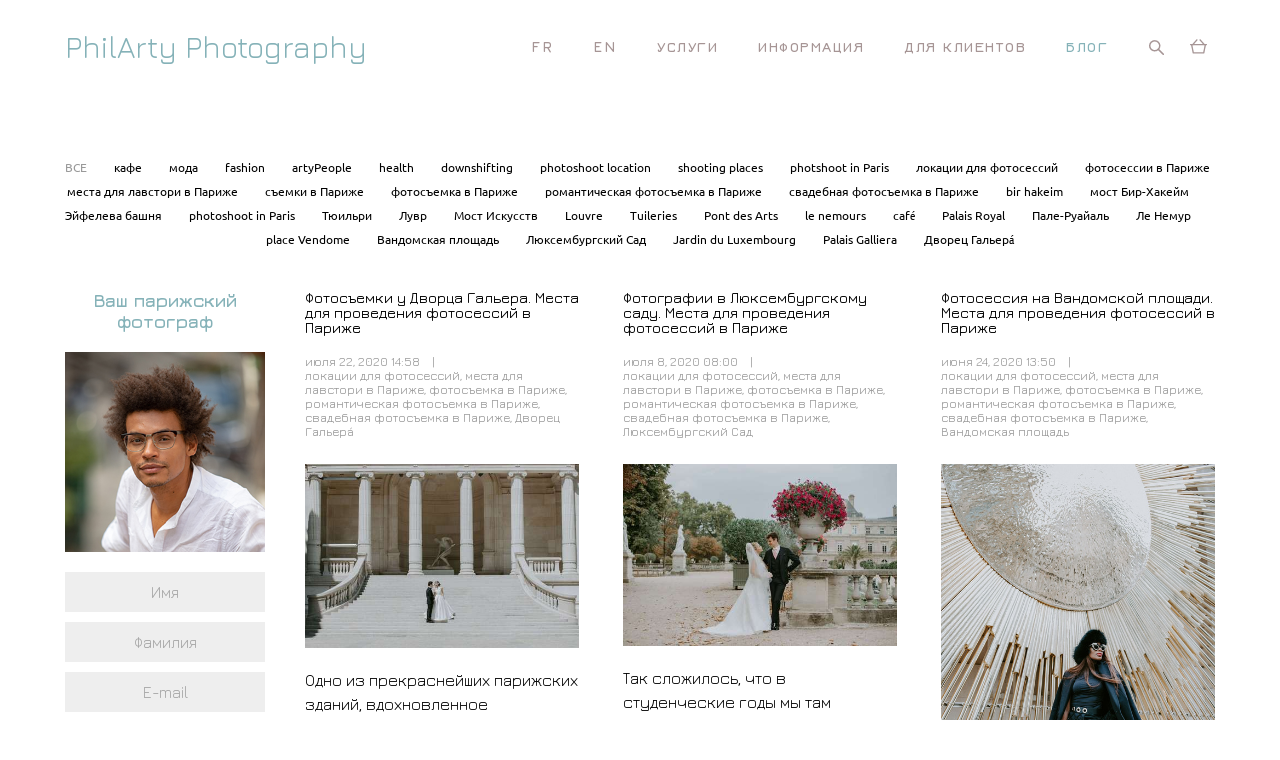

--- FILE ---
content_type: text/html; charset=UTF-8
request_url: https://ru.philarty.com/blog
body_size: 21118
content:
<!-- Vigbo-cms //static-cdn5-2.vigbo.tech/u8670/94176/ fabio2 -->
<!DOCTYPE html>
<html lang="ru">
<head>
    <script>var _createCookie=function(e,o,t){var i,n="";t&&((i=new Date).setTime(i.getTime()+864e5*t),n="; expires="+i.toGMTString()),document.cookie=e+"="+o+n+"; path=/"};function getCookie(e){e=document.cookie.match(new RegExp("(?:^|; )"+e.replace(/([\.$?*|{}\(\)\[\]\\\/\+^])/g,"\\$1")+"=([^;]*)"));return e?decodeURIComponent(e[1]):void 0}"bot"==getCookie("_gphw_mode")&&_createCookie("_gphw_mode","humen",0);</script>
    <meta charset="utf-8">
<title>Блог русскоязычного фотографа в Париже</title>
<meta name="keywords" content="philarty, фотограф в париже, фотосессия париж, фотограф париж русский, фотографы +в париже русскоговорящие, свадьба франция, фотограф париж, свадебные фотосессии в париже, фото башни +в париже, париж фото, парижский фотограф, эйфелева башня +в париже фото, эйфелева башня фото, эйфелева башня лучшие фото, эйфелева башня лучшие фотографы, фотопрогулка по парижу" />
<meta name="description" content="Блог о фотосъемках в Париже. Самые крутые локации для съемок. Фотосессии влюбленных, свадьбы, семейная съемка. Фотографии для инстаграм." />
<meta property="og:title" content="Блог русскоязычного фотографа в Париже" />
<meta property="og:description" content="Блог о фотосъемках в Париже. Самые крутые локации для съемок. Фотосессии влюбленных, свадьбы, семейная съемка. Фотографии для инстаграм." />
<meta property="og:url" content="https://ru.philarty.com/blog" />
<meta property="og:type" content="website" />
<meta property="og:image" content="https://static-cdn5-2.vigbo.tech/u8670/94176/blog/5505692/4935167/preview/1000-PhilArty-d60618bd5d3b059c90cc829a68b83f41.jpg" />
<meta property="og:image" content="https://static-cdn5-2.vigbo.tech/u8670/94176/blog/5505692/4935166/preview/1000-PhilArty-ffaa112e8ca098ebaa31fed3ffbb6443.jpg" />

<meta name="viewport" content="width=device-width, initial-scale=1">


	<link rel="shortcut icon" href="//static-cdn5-2.vigbo.tech/u8670/94176/favicon.ico" type="image/x-icon" />

<!-- Blog RSS -->
<link rel="alternate" type="application/rss+xml" href="https://ru.philarty.com/blog/feed" />

<!-- Preset CSS -->
    <script>window.use_preset = false;</script>

<script>
    window.cdn_paths = {};
    window.cdn_paths.modules = '//cdn06-2.vigbo.tech/cms/kevin2/site/' + 'dev/scripts/site/';
    window.cdn_paths.site_scripts = '//cdn06-2.vigbo.tech/cms/kevin2/site/' + 'dev/scripts/';
</script>
    <link href="https://fonts.googleapis.com/css?family=Abel|Alegreya:400,400i,700,700i,800,800i,900,900i|Alex+Brush|Amatic+SC:400,700|Andika|Anonymous+Pro:400i,700i|Anton|Arimo:400,400i,700,700i|Arsenal:400,400i,700,700i|Asap:400,400i,500,500i,600,600i,700,700i|Bad+Script|Baumans|Bitter:100,100i,200,200i,300,300i,400i,500,500i,600,600i,700i,800,800i,900,900i|Brygada+1918:400,700,400i,700i|Cactus+Classical+Serif|Carlito:400,700,400i,700i|Chocolate+Classical+Sans|Comfortaa:300,400,500,600,700|Commissioner:100,200,300,400,500,600,700,800,900|Cormorant:300i,400i,500,500i,600,600i,700i|Cormorant+Garamond:300i,400i,500,500i,600,600i,700i|Cormorant+Infant:300i,400i,500,500i,600,600i,700i|Cousine:400,400i,700,700i|Crafty+Girls|Cuprum:400,400i,700,700i|Days+One|Dela+Gothic+One|Delius+Unicase:400,700|Didact+Gothic|Dosis|EB+Garamond:400i,500,500i,600,600i,700i,800,800i|Euphoria+Script|Exo|Exo+2:100,100i,200,200i,300i,400i,500,500i,600,600i,700i,800,800i,900,900i|Federo|Fira+Code:300,500,600|Fira+Sans:100,100i,200,200i,300i,400i,500,500i,600,600i,700i,800,800i,900,900i|Fira+Sans+Condensed:100,100i,200,200i,300i,400i,500,500i,600,600i,700i,800,800i,900,900i|Forum|Gentium+Book+Plus:400,700,400i,700i|Gentium+Plus:400,700,400i,700i|Geologica:100,200,300,400,500,600,700,800,900|Glegoo:400,700|Golos+Text:400,500,600,700,800,900|Gudea:400,400i,700|Handlee|IBM+Plex+Mono:100,100i,200,200i,300i,400i,500,500i,600,600i,700i|IBM+Plex+Sans:100,100i,200,200i,300i,400i,500,500i,600,600i,700i|IBM+Plex+Serif:100,100i,200,200i,300,300i,400,400i,500,500i,600,600i,700,700i|Inter:100,200,300,400,500,600,700,800,900|Inter+Tight:100,200,300,400,500,600,700,800,900,100i,200i,300i,400i,500i,600i,700i,800i,900i|Istok+Web:400,400i,700,700i|JetBrains+Mono:100,100i,200,200i,300,300i,400,400i,500,500i,600,600i,700,700i,800,800i|Jost:100,100i,200,200i,300,300i,400,400i,500,500i,600,600i,700,700i,800,800i,900,900i|Jura:400,300,500,600,700|Kelly+Slab|Kranky|Krona+One|Leckerli+One|Ledger|Liter|Lobster|Lora:400,400i,700,700i,500,500i,600,600i|Lunasima:400,700|Manrope:200,300,400,500,600,700,800|Marck+Script|Marko+One|Marmelad|Merienda+One|Merriweather:300i,400i,700i,900,900i|Moderustic:300,400,500,600,700,800|Montserrat:300i,400i,500,500i,600,600i,700i,800,800i,900,900i|Montserrat+Alternates:100,100i,200,200i,300,300i,400,400i,500,500i,600,600i,700,700i,800,800i,900,900i|Mulish:200,300,400,500,600,700,800,900,200i,300i,400i,500i,600i,700i,800i,900i|Neucha|Noticia+Text:400,400i,700,700i|Noto+Sans:400,400i,700,700i|Noto+Sans+Mono:100,200,300,400,500,600,700,800,900|Noto+Serif:400,400i,700,700i|Noto+Serif+Display:100,200,300,400,500,600,700,800,900,100i,200i,300i,400i,500i,600i,700i,800i,900i|Nova+Flat|Nova+Oval|Nova+Round|Nova+Slim|Nunito:400,200,200i,300,300i,400i,600,600i,700,700i,800,800i,900,900i|Old+Standard+TT:400i|Open+Sans:300i,400i,600,600i,700i,800,800i|Open+Sans+Condensed:300,300i,700|Oranienbaum|Original+Surfer|Oswald:200,500,600|Oxygen:300|Pacifico|Philosopher:400,400i,700,700i|Piazzolla:100,200,300,400,500,600,700,800,900,100i,200i,300i,400i,500i,600i,700i,800i,900i|Play:400,700|Playfair+Display:400,700,400i,500,500i,600,600i,700i,800,800i,900,900i|Playfair+Display+SC|Poiret+One|Press+Start+2P|Prosto+One|PT+Mono|PT+Sans:400i,700i|PT+Sans+Caption:400,700|PT+Sans+Narrow:400,700|PT+Serif:400i,700i|PT+Serif+Caption:400,400i|Quicksand|Raleway:100,100i,300i,400i,500,500i,600,600i,700i,800,800i,900,900i|Roboto:100,100i,300i,400i,500,500i,700i,900,900i|Roboto+Condensed:300i,400i,700i|Roboto+Mono:100,100i,200,200i,300,300i,400,400i,500,500i,600,600i,700,700i|Roboto+Slab:100,200,500,600,800,900|Rochester|Rokkitt:400,100,300,500,600,700,800,900|Rubik:300i,400i,500,500i,600,600i,700i,800,800i,900,900i|Ruslan+Display|Russo+One|Salsa|Satisfy|Scada:400,400i,700,700i|Snippet|Sofia|Source+Code+Pro:200,300,400,500,600,700,900|Source+Sans+Pro:200,300,400,600,700,900|Source+Serif+Pro:200,200i,300,300i,400,400i,600,600i,700,700i,900,900i|Spectral:200,200i,300,300i,400,400i,500,500i,600,600i,700,700i,800,800i|Stint+Ultra+Expanded|STIX+Two+Text:400,700,400i,700i|Syncopate|Tenor+Sans|Tinos:400,400i,700,700i|Trochut|Ubuntu:300i,400i,500,500i,700i|Ubuntu+Condensed|Ubuntu+Mono:400,400i,700,700i|Unbounded:200,300,400,500,600,700,800,900|Underdog|Unkempt:400,700|Voces|Wix+Madefor+Display:400,500,600,700,800|Wix+Madefor+Text:400,500,600,700,800,400i,500i,600i,700i,800i|Yeseva+One|Ysabeau:100,200,300,400,500,600,700,800,900,100i,200i,300i,400i,500i,600i,700i,800i,900i|Ysabeau+Infant:100,200,300,400,500,600,700,800,900,100i,200i,300i,400i,500i,600i,700i,800i,900i|Ysabeau+Office:100,200,300,400,500,600,700,800,900,100i,200i,300i,400i,500i,600i,700i,800i,900i|Ysabeau+SC:100,200,300,400,500,600,700,800,900|Zen+Old+Mincho&display=swap&subset=cyrillic" rel="stylesheet">    <!-- CORE CSS -->
            <link rel="stylesheet" type="text/css" href="//shop-cdn06-2.vigbo.tech/vigbo-cms/styles/prod/build_shop_front.css?v=sx0X5f">
        <!-- SITE CSS -->
    <link rel="stylesheet" type="text/css" href="//cdn06-2.vigbo.tech/cms/kevin2/site/prod/css/build_cms_front.css?v=sx0X5f">
    <!-- PREVIEW CSS -->
        <link rel="stylesheet" type="text/css" href="https://ru.philarty.com/css/custom-shop.css?v=46.1146" />
            <!-- +React styles -->
    <link rel="stylesheet" type="text/css" href="//cdn06-2.vigbo.tech/cms/kevin2/site/prod/css/main.chunk.css?ver=mFLzLK"></link>
    <!-- -React styles -->
    
    <!-- LIFE CHANGED CSS -->
            <link rel="stylesheet" type="text/css" href="https://ru.philarty.com/css/custom.css?v=46.1146" />
    
                        <style type="text/css">
                .adaptive-desktop .logo-text a,
                .adaptive-tablet .logo-text a{
                    letter-spacing: 0em;
                }
            </style>
            
                    <!-- <script src="//cdn06-2.vigbo.tech/cms/kevin2/site/dev/scripts/vendor/jquery-1.9.1.min.js?v=mFLzLK"></script> -->

    
    
    <!-- Global site tag (gtag.js) - Google Analytics -->
<script async src="https://www.googletagmanager.com/gtag/js?id=G-4S9ESF2ZSB"></script>
<script>
  window.dataLayer = window.dataLayer || [];
  function gtag(){dataLayer.push(arguments);}
  gtag('js', new Date());

  gtag('config', 'G-4S9ESF2ZSB');
</script>
<meta name="yandex-verification" content="df5294ce1eb05f62" />
<meta name="p:domain_verify" content="b866e4182799fd6cd070bcf8b4c382b3"/>
<!-- Facebook Pixel Code -->
<script>
!function(f,b,e,v,n,t,s){if(f.fbq)return;n=f.fbq=function(){n.callMethod?
n.callMethod.apply(n,arguments):n.queue.push(arguments)};if(!f._fbq)f._fbq=n;
n.push=n;n.loaded=!0;n.version='2.0';n.queue=[];t=b.createElement(e);t.async=!0;
t.src=v;s=b.getElementsByTagName(e)[0];s.parentNode.insertBefore(t,s)}(window,
document,'script','https://connect.facebook.net/en_US/fbevents.js');
fbq('init', '1202533943130622');
fbq('track', 'PageView');
</script>
<noscript><img height="1" width="1" style="display:none"
src="https://www.facebook.com/tr?id=1202533943130622&ev=PageView&noscript=1"
/></noscript>
<!-- DO NOT MODIFY -->
<!-- End Facebook Pixel Code -->
<meta name="yandex-verification" content="a5468682a554a7b9" />
<!-- Yandex.Metrika counter -->
<script type="text/javascript" >
   (function(m,e,t,r,i,k,a){m[i]=m[i]||function(){(m[i].a=m[i].a||[]).push(arguments)};
   m[i].l=1*new Date();k=e.createElement(t),a=e.getElementsByTagName(t)[0],k.async=1,k.src=r,a.parentNode.insertBefore(k,a)})
   (window, document, "script", "https://mc.yandex.ru/metrika/tag.js", "ym");

   ym(71500618, "init", {
        clickmap:true,
        trackLinks:true,
        accurateTrackBounce:true
   });
</script>
<noscript><div><img src="https://mc.yandex.ru/watch/71500618" style="position:absolute; left:-9999px;" alt="" /></div></noscript>
<!-- /Yandex.Metrika counter -->
    <style>
    .adaptive-desktop .custom__content--max-width,
    .adaptive-desktop .md-infoline__wrap {
        max-width: 100%;
    }
</style>
    <script src="//cdn06-2.vigbo.tech/cms/kevin2/site/dev/scripts/vendor/jquery-3.3.1.min.js?ver=mFLzLK"></script>

    </head>


	



    <body data-template="fabio2" class="f__preset-box f__site f__2 loading locale_ru fabio2 mod--search-enable mod--text-logo mod--header-fixed mod--menu-action-on-scroll mod--menu-load-on-scroll mod--menu-effect-from-top mod--menu-align-content mod--infoline-cross-enable desktop adaptive-desktop mod--horizontal-menu mod--infoline-disable bot-version js--loading-cascade mod--font-none-preset layout-logo-left--from-logo   " data-preview="">

            
    
        <div class="l-wrap js-wrap">

    <header class="l-header l-header-main js-header-main layout-logo-left--from-logo  ">
    <div class="l-header__wrapper custom__header-decorate-line custom__menu-bg-rgba mod--menubg-nochange custom__header-padding-y mod--show-menu-after-logo-load mod--effect-move-from-top">
        <div class="l-header__cont custom__content--max-width">

            <div class="l-header__row">

                <div class="l-header__col0 l-header__col l-header__mobile--box"><!-- mobile menu -->
                    <!-- basket icon for mobile -->
                                            <div class="md-menu__icons mod--right md-menu__li-l1">
                            <!-- Если есть поиск или корзина -->
    <div class="l-header__icons--box f__menu">
        &nbsp; <!-- для выравнивания по вертикали (дублирует размер шрифта) -->

        <div class="l-header__icons--wrap">
            <div class="js--iconBasketWrapper" >
                 <!-- если не только Поиск и есть Магазин -->
                    <!-- то выводим корзину -->
                    <div class="js--iconBasketView  l-header__icon l-header__icon--cart" >
                        <a href='/shop/cart' class='shop-basket--box lnk-cart design_editor-icons' data-id='shop-cart-widget'>
                            <span class='shop-basket'>
                                                                    <!-- Basket 04 -->
                                    <svg xmlns="http://www.w3.org/2000/svg" viewBox="0 0 19.5 17.5"><polyline class="basket-svg-style basket-svg-edit-round" points="1.97 7.15 3.75 16.11 15.75 16.11 17.55 7.15"/><line class="basket-svg-style basket-svg-edit-round basket-svg-edit-limit" x1="7.95" y1="1.17" x2="3.11" y2="6.61"/><line class="basket-svg-style basket-svg-edit-round basket-svg-edit-limit" x1="11.55" y1="1.17" x2="16.41" y2="6.61"/><line class="basket-svg-style basket-svg-edit-round" x1="0.75" y1="6.61" x2="18.75" y2="6.61"/></svg>

                                                            </span>
                            <span class='shop-cart-widget-amount'>
                                                            </span>
                        </a>
                    </div>
                
            </div>

                            <div class="l-header__icon l-header__icon--search">
                    <a class="searchform__svg js--open_searchform design_editor-icons">
                        <svg xmlns="http://www.w3.org/2000/svg" viewBox="0 0 15.5 17.5"><ellipse class="search-svg-style" cx="5.92" cy="8.01" rx="5.17" ry="5.13"/><line class="search-svg-style" x1="9.59" y1="11.64" x2="14.75" y2="16.75"/></svg>
                    </a>
                </div>
                    </div>

        <!-- Add separator -->
                <!-- -->
    </div>
                        </div>
                                    </div>

                <div class="l-header__col1 l-header__col l-header__logo--box mod--set-logo-max-width">
                    <div id='logoWrap' class='logo__wrap' data-lt="" >
                        
<div class="logo logo-text">
	<a href="https://ru.philarty.com/">
					PhilArty Photography			</a>

</div>
                    </div>
                </div>

                <div class="l-header__col2 l-header__col l-header__menu--box">

                    <nav class='md-menu' data-menu-type="origin">
                        			<ul class="menu md-menu__main js--menu__main is--level1 		 mod--menu_center"><li  id="5629559" data-id="5629559" class="md-menu__li-l1 menu-item js--menu__li-l1 "><a class="md-menu__href-l1 is--link-level1 f__menu  big-height5" href="https://www.philarty.com" rel="ext noopener noreferrer" >FR</a></li><li  id="5629561" data-id="5629561" class="md-menu__li-l1 menu-item js--menu__li-l1 "><a class="md-menu__href-l1 is--link-level1 f__menu  big-height5" href="https://en.philarty.com" rel="ext noopener noreferrer" >EN</a></li><li  id="5505627" data-id="5505627" class="md-menu__li-l1 menu-item js--menu__li-l1  with-sub"><a class="md-menu__href-l1 js--menu-mobile-sildetoggle is--link-level1 f__menu   big-height5" href="https://ru.philarty.com/svadebnye-fotografii"  >УСЛУГИ</a><div class="md-menu__wrap-l2 js--menu-submenu" id="sub-5505627" data-parent-id="5505627"><ul class="mod--submenu-center js--menu-submenu__ul mod--custom-scrollbar__not-mac"><li class="md-menu__li-l2 "><a class="md-menu__href-l2 f__sub-menu" href="https://ru.philarty.com/svadebnye-fotografii"  >СВАДЬБЫ</a></li><li class="md-menu__li-l2 "><a class="md-menu__href-l2 f__sub-menu" href="https://ru.philarty.com/romanticheskie-progulki-po-parizhu"  >Романтические прогулки</a></li><li class="md-menu__li-l2 "><a class="md-menu__href-l2 f__sub-menu" href="https://ru.philarty.com/modnyj-fotograf"  >МОДА</a></li><li class="md-menu__li-l2 "><a class="md-menu__href-l2 f__sub-menu" href="https://ru.philarty.com/portrety"  >ПОРТРЕТЫ</a></li></ul></div></li><li  id="5505628" data-id="5505628" class="md-menu__li-l1 menu-item js--menu__li-l1  with-sub"><a class="md-menu__href-l1 js--menu-mobile-sildetoggle is--link-level1 f__menu   big-height5" href="https://ru.philarty.com/profil-photographe-professionnel-ProPhil"  >ИНФОРМАЦИЯ</a><div class="md-menu__wrap-l2 js--menu-submenu" id="sub-5505628" data-parent-id="5505628"><ul class="mod--submenu-center js--menu-submenu__ul mod--custom-scrollbar__not-mac"><li class="md-menu__li-l2 "><a class="md-menu__href-l2 f__sub-menu" href="https://ru.philarty.com/profil-photographe-professionnel-ProPhil"  >ProPHIL</a></li><li class="md-menu__li-l2 "><a class="md-menu__href-l2 f__sub-menu" href="https://ru.philarty.com/references"  >REFERENCES</a></li><li class="md-menu__li-l2 "><a class="md-menu__href-l2 f__sub-menu" href="https://ru.philarty.com/publications-photos-artyPublications"  >PUBLICATIONS</a></li><li class="md-menu__li-l2 "><a class="md-menu__href-l2 f__sub-menu" href="https://ru.philarty.com/otzyvy"  >ОТЗЫВЫ</a></li><li class="md-menu__li-l2 "><a class="md-menu__href-l2 f__sub-menu" href="https://ru.philarty.com/kontakty-fotografa-v-parizhe"  >КОНТАКТНАЯ ИНФОРМАЦИЯ</a></li></ul></div></li><li  id="5505640" data-id="5505640" class="md-menu__li-l1 menu-item js--menu__li-l1 "><a class="md-menu__href-l1 is--link-level1 f__menu  big-height5" href="https://philarty.pixieset.com" rel="ext noopener noreferrer" target="_blank">ДЛЯ КЛИЕНТОВ</a></li><li  id="5505692" data-id="5505692" class="md-menu__li-l1 menu-item js--menu__li-l1  active"><a class="md-menu__href-l1 is--link-level1 f__menu  big-height5" href="https://ru.philarty.com/blog"  >БЛОГ</a></li></ul><div class="md-menu-mobile__socials social-icons"><div class="social-icons-wrapper"></div></div>
                        <div class="js--menu-icons md-menu__icons md-menu__li-l1 md-menu__has-separator " >
                            <!-- Если есть поиск или корзина -->
    <div class="l-header__icons--box f__menu">
        &nbsp; <!-- для выравнивания по вертикали (дублирует размер шрифта) -->

        <div class="l-header__icons--wrap">
            <div class="js--iconBasketWrapper" >
                 <!-- если не только Поиск и есть Магазин -->
                    <!-- то выводим корзину -->
                    <div class="js--iconBasketView  l-header__icon l-header__icon--cart" >
                        <a href='/shop/cart' class='shop-basket--box lnk-cart design_editor-icons' data-id='shop-cart-widget'>
                            <span class='shop-basket'>
                                                                    <!-- Basket 04 -->
                                    <svg xmlns="http://www.w3.org/2000/svg" viewBox="0 0 19.5 17.5"><polyline class="basket-svg-style basket-svg-edit-round" points="1.97 7.15 3.75 16.11 15.75 16.11 17.55 7.15"/><line class="basket-svg-style basket-svg-edit-round basket-svg-edit-limit" x1="7.95" y1="1.17" x2="3.11" y2="6.61"/><line class="basket-svg-style basket-svg-edit-round basket-svg-edit-limit" x1="11.55" y1="1.17" x2="16.41" y2="6.61"/><line class="basket-svg-style basket-svg-edit-round" x1="0.75" y1="6.61" x2="18.75" y2="6.61"/></svg>

                                                            </span>
                            <span class='shop-cart-widget-amount'>
                                                            </span>
                        </a>
                    </div>
                
            </div>

                            <div class="l-header__icon l-header__icon--search">
                    <a class="searchform__svg js--open_searchform design_editor-icons">
                        <svg xmlns="http://www.w3.org/2000/svg" viewBox="0 0 15.5 17.5"><ellipse class="search-svg-style" cx="5.92" cy="8.01" rx="5.17" ry="5.13"/><line class="search-svg-style" x1="9.59" y1="11.64" x2="14.75" y2="16.75"/></svg>
                    </a>
                </div>
                    </div>

        <!-- Add separator -->
                <!-- -->
    </div>
                        </div>
                    </nav>
                </div>

                <div class="l-header__col3 l-header__col l-header__ham--box" data-count-pages="6">
    <div class="md-menu__hamburger js-mob-menu-open">
        <svg height="20px" xmlns="http://www.w3.org/2000/svg" viewBox="0 0 18 17.5"><line class="hamburger-svg-style" y1="1" x2="18" y2="1"/><line class="hamburger-svg-style" y1="7" x2="18" y2="7"/><line class="hamburger-svg-style" y1="13" x2="18" y2="13"/></svg>
    </div>
</div>

            </div>
        </div>
    </div>
</header>








        <!-- Mobile menu -->
        <!-- mobile menu -->
<div  data-menu-type="mobile" data-custom-scroll data-set-top="stay-in-window" class="custom__header-decorate-line mod--custom-scroll-hidden mod--custom-scroll-resize md-menu--mobile js--menu--mobile mod--set-top--stop-mobile">
    <div class="md-menu--mobile__cont js--menu-mobile__cont">
                <div class="md-menu__icons mod--right md-menu__li-l1 js--menu__li-l1">
            <!-- Если есть поиск или корзина -->
    <div class="l-header__icons--box f__menu">
        &nbsp; <!-- для выравнивания по вертикали (дублирует размер шрифта) -->

        <div class="l-header__icons--wrap">
            <div class="js--iconBasketWrapper" >
                 <!-- если не только Поиск и есть Магазин -->
                    <!-- то выводим корзину -->
                    <div class="js--iconBasketView  l-header__icon l-header__icon--cart" >
                        <a href='/shop/cart' class='shop-basket--box lnk-cart design_editor-icons' data-id='shop-cart-widget'>
                            <span class='shop-basket'>
                                                                    <!-- Basket 04 -->
                                    <svg xmlns="http://www.w3.org/2000/svg" viewBox="0 0 19.5 17.5"><polyline class="basket-svg-style basket-svg-edit-round" points="1.97 7.15 3.75 16.11 15.75 16.11 17.55 7.15"/><line class="basket-svg-style basket-svg-edit-round basket-svg-edit-limit" x1="7.95" y1="1.17" x2="3.11" y2="6.61"/><line class="basket-svg-style basket-svg-edit-round basket-svg-edit-limit" x1="11.55" y1="1.17" x2="16.41" y2="6.61"/><line class="basket-svg-style basket-svg-edit-round" x1="0.75" y1="6.61" x2="18.75" y2="6.61"/></svg>

                                                            </span>
                            <span class='shop-cart-widget-amount'>
                                                            </span>
                        </a>
                    </div>
                
            </div>

                            <div class="l-header__icon l-header__icon--search">
                    <a class="searchform__svg js--open_searchform design_editor-icons">
                        <svg xmlns="http://www.w3.org/2000/svg" viewBox="0 0 15.5 17.5"><ellipse class="search-svg-style" cx="5.92" cy="8.01" rx="5.17" ry="5.13"/><line class="search-svg-style" x1="9.59" y1="11.64" x2="14.75" y2="16.75"/></svg>
                    </a>
                </div>
                    </div>

        <!-- Add separator -->
                <!-- -->
    </div>
        </div>
        
        			<ul class="menu md-menu__main js--menu__main is--level1 		 mod--menu_center"><li  id="5629559" data-id="5629559" class="md-menu__li-l1 menu-item js--menu__li-l1 "><a class="md-menu__href-l1 is--link-level1 f__menu  big-height5" href="https://www.philarty.com" rel="ext noopener noreferrer" >FR</a></li><li  id="5629561" data-id="5629561" class="md-menu__li-l1 menu-item js--menu__li-l1 "><a class="md-menu__href-l1 is--link-level1 f__menu  big-height5" href="https://en.philarty.com" rel="ext noopener noreferrer" >EN</a></li><li  id="5505627" data-id="5505627" class="md-menu__li-l1 menu-item js--menu__li-l1  with-sub"><a class="md-menu__href-l1 js--menu-mobile-sildetoggle is--link-level1 f__menu   big-height5" href="https://ru.philarty.com/svadebnye-fotografii"  >УСЛУГИ</a><div class="md-menu__wrap-l2 js--menu-submenu" id="sub-5505627" data-parent-id="5505627"><ul class="mod--submenu-center js--menu-submenu__ul mod--custom-scrollbar__not-mac"><li class="md-menu__li-l2 "><a class="md-menu__href-l2 f__sub-menu" href="https://ru.philarty.com/svadebnye-fotografii"  >СВАДЬБЫ</a></li><li class="md-menu__li-l2 "><a class="md-menu__href-l2 f__sub-menu" href="https://ru.philarty.com/romanticheskie-progulki-po-parizhu"  >Романтические прогулки</a></li><li class="md-menu__li-l2 "><a class="md-menu__href-l2 f__sub-menu" href="https://ru.philarty.com/modnyj-fotograf"  >МОДА</a></li><li class="md-menu__li-l2 "><a class="md-menu__href-l2 f__sub-menu" href="https://ru.philarty.com/portrety"  >ПОРТРЕТЫ</a></li></ul></div></li><li  id="5505628" data-id="5505628" class="md-menu__li-l1 menu-item js--menu__li-l1  with-sub"><a class="md-menu__href-l1 js--menu-mobile-sildetoggle is--link-level1 f__menu   big-height5" href="https://ru.philarty.com/profil-photographe-professionnel-ProPhil"  >ИНФОРМАЦИЯ</a><div class="md-menu__wrap-l2 js--menu-submenu" id="sub-5505628" data-parent-id="5505628"><ul class="mod--submenu-center js--menu-submenu__ul mod--custom-scrollbar__not-mac"><li class="md-menu__li-l2 "><a class="md-menu__href-l2 f__sub-menu" href="https://ru.philarty.com/profil-photographe-professionnel-ProPhil"  >ProPHIL</a></li><li class="md-menu__li-l2 "><a class="md-menu__href-l2 f__sub-menu" href="https://ru.philarty.com/references"  >REFERENCES</a></li><li class="md-menu__li-l2 "><a class="md-menu__href-l2 f__sub-menu" href="https://ru.philarty.com/publications-photos-artyPublications"  >PUBLICATIONS</a></li><li class="md-menu__li-l2 "><a class="md-menu__href-l2 f__sub-menu" href="https://ru.philarty.com/otzyvy"  >ОТЗЫВЫ</a></li><li class="md-menu__li-l2 "><a class="md-menu__href-l2 f__sub-menu" href="https://ru.philarty.com/kontakty-fotografa-v-parizhe"  >КОНТАКТНАЯ ИНФОРМАЦИЯ</a></li></ul></div></li><li  id="5505640" data-id="5505640" class="md-menu__li-l1 menu-item js--menu__li-l1 "><a class="md-menu__href-l1 is--link-level1 f__menu  big-height5" href="https://philarty.pixieset.com" rel="ext noopener noreferrer" target="_blank">ДЛЯ КЛИЕНТОВ</a></li><li  id="5505692" data-id="5505692" class="md-menu__li-l1 menu-item js--menu__li-l1  active"><a class="md-menu__href-l1 is--link-level1 f__menu  big-height5" href="https://ru.philarty.com/blog"  >БЛОГ</a></li></ul><div class="md-menu-mobile__socials social-icons"><div class="social-icons-wrapper"></div></div>
        <span class="js-close-mobile-menu close-mobile-menu">
        <!--<svg width="20px" height="20px"  xmlns="http://www.w3.org/2000/svg" viewBox="0 0 14.39 17.5"><line class="close-menu-burger" x1="0.53" y1="2.04" x2="13.86" y2="15.37"/><line class="close-menu-burger" x1="0.53" y1="15.37" x2="13.86" y2="2.04"/></svg>-->
            <svg xmlns="http://www.w3.org/2000/svg" width="18" height="18" viewBox="0 0 18 18"><path class="close-menu-burger" fill="none" fill-rule="evenodd" stroke="#fff" stroke-linecap="round" stroke-linejoin="round" stroke-width="1.5" d="M9 9.5l8-8-8 8-8-8 8 8zm0 0l8 8-8-8-8 8 8-8z"/></svg>
        </span>
    </div>
</div>

        <!-- Blog Slider -->
                                        
        <!-- CONTENT -->
        <div class="l-content l-content--main  desktop ">
            <section id="blog" class="l-content--box blog blog-page mod--blog-main-page mod--blog-page-with-sidebar mod--blog-article-with-sidebar mod--blog-type-view-preview" data-structure="blog-dispatcher" data-blog-type="preview" data-blog-preview-layout="4">
    <div class=" container">
        <!-- Desktop/Mobile Blog -->
        
            
<style>
    .adaptive-desktop .mod--blog-main-page > .container {
        max-width: px;
    }
    .adaptive-desktop .blog-sidebar-box {
        width: 200px;
        min-width: 200px;
    }
</style>

<link rel="stylesheet" type="text/css" href='//cdn06-2.vigbo.tech/cms/kevin2/site/prod/css/feeds/build_feed-4.css?ver=sx0X5f'/>

<div class="blog-content sidebar-position-left  blog-layout-4 blog-type-preview"  data-backbone-view="blog-feed">
    

    <ul class="tags-top f__b_tag f__3 f__mt-0 f__mb-0">
        	    	            <li class="active">
            	<a href="/blog/" data-app="/blog/" >
            		ВСЕ        		</a>
        	</li>
        	    	            <li class="">
            	<a href="/blog/tag/кафе/" data-app="/blog/tag/кафе/" >
            		кафе        		</a>
        	</li>
        	    	            <li class="">
            	<a href="/blog/tag/мода/" data-app="/blog/tag/мода/" >
            		мода        		</a>
        	</li>
        	    	            <li class="">
            	<a href="/blog/tag/fashion/" data-app="/blog/tag/fashion/" >
            		fashion        		</a>
        	</li>
        	    	            <li class="">
            	<a href="/blog/tag/artyPeople/" data-app="/blog/tag/artyPeople/" >
            		artyPeople        		</a>
        	</li>
        	    	            <li class="">
            	<a href="/blog/tag/health/" data-app="/blog/tag/health/" >
            		health        		</a>
        	</li>
        	    	            <li class="">
            	<a href="/blog/tag/downshifting/" data-app="/blog/tag/downshifting/" >
            		downshifting        		</a>
        	</li>
        	    	            <li class="">
            	<a href="/blog/tag/photoshoot location/" data-app="/blog/tag/photoshoot location/" >
            		photoshoot location        		</a>
        	</li>
        	    	            <li class="">
            	<a href="/blog/tag/shooting places/" data-app="/blog/tag/shooting places/" >
            		shooting places        		</a>
        	</li>
        	    	            <li class="">
            	<a href="/blog/tag/photshoot in Paris/" data-app="/blog/tag/photshoot in Paris/" >
            		photshoot in Paris        		</a>
        	</li>
        	    	            <li class="">
            	<a href="/blog/tag/локации для фотосессий/" data-app="/blog/tag/локации для фотосессий/" >
            		локации для фотосессий        		</a>
        	</li>
        	    	            <li class="">
            	<a href="/blog/tag/фотосессии в Париже/" data-app="/blog/tag/фотосессии в Париже/" >
            		фотосессии в Париже        		</a>
        	</li>
        	    	            <li class="">
            	<a href="/blog/tag/места для лавстори в Париже/" data-app="/blog/tag/места для лавстори в Париже/" >
            		места для лавстори в Париже        		</a>
        	</li>
        	    	            <li class="">
            	<a href="/blog/tag/съемки в Париже/" data-app="/blog/tag/съемки в Париже/" >
            		съемки в Париже        		</a>
        	</li>
        	    	            <li class="">
            	<a href="/blog/tag/фотосъемка в Париже/" data-app="/blog/tag/фотосъемка в Париже/" >
            		фотосъемка в Париже        		</a>
        	</li>
        	    	            <li class="">
            	<a href="/blog/tag/романтическая фотосъемка в Париже/" data-app="/blog/tag/романтическая фотосъемка в Париже/" >
            		романтическая фотосъемка в Париже        		</a>
        	</li>
        	    	            <li class="">
            	<a href="/blog/tag/свадебная фотосъемка в Париже/" data-app="/blog/tag/свадебная фотосъемка в Париже/" >
            		свадебная фотосъемка в Париже        		</a>
        	</li>
        	    	            <li class="">
            	<a href="/blog/tag/bir hakeim/" data-app="/blog/tag/bir hakeim/" >
            		bir hakeim        		</a>
        	</li>
        	    	            <li class="">
            	<a href="/blog/tag/мост Бир-Хакейм/" data-app="/blog/tag/мост Бир-Хакейм/" >
            		мост Бир-Хакейм        		</a>
        	</li>
        	    	            <li class="">
            	<a href="/blog/tag/Эйфелева башня/" data-app="/blog/tag/Эйфелева башня/" >
            		Эйфелева башня        		</a>
        	</li>
        	    	            <li class="">
            	<a href="/blog/tag/photoshoot in Paris/" data-app="/blog/tag/photoshoot in Paris/" >
            		photoshoot in Paris        		</a>
        	</li>
        	    	            <li class="">
            	<a href="/blog/tag/Тюильри/" data-app="/blog/tag/Тюильри/" >
            		Тюильри        		</a>
        	</li>
        	    	            <li class="">
            	<a href="/blog/tag/Лувр/" data-app="/blog/tag/Лувр/" >
            		Лувр        		</a>
        	</li>
        	    	            <li class="">
            	<a href="/blog/tag/Мост Искусств/" data-app="/blog/tag/Мост Искусств/" >
            		Мост Искусств        		</a>
        	</li>
        	    	            <li class="">
            	<a href="/blog/tag/Louvre/" data-app="/blog/tag/Louvre/" >
            		Louvre        		</a>
        	</li>
        	    	            <li class="">
            	<a href="/blog/tag/Tuileries/" data-app="/blog/tag/Tuileries/" >
            		Tuileries        		</a>
        	</li>
        	    	            <li class="">
            	<a href="/blog/tag/Pont des Arts/" data-app="/blog/tag/Pont des Arts/" >
            		Pont des Arts        		</a>
        	</li>
        	    	            <li class="">
            	<a href="/blog/tag/le nemours/" data-app="/blog/tag/le nemours/" >
            		le nemours        		</a>
        	</li>
        	    	            <li class="">
            	<a href="/blog/tag/café/" data-app="/blog/tag/café/" >
            		café        		</a>
        	</li>
        	    	            <li class="">
            	<a href="/blog/tag/Palais Royal/" data-app="/blog/tag/Palais Royal/" >
            		Palais Royal        		</a>
        	</li>
        	    	            <li class="">
            	<a href="/blog/tag/Пале-Руайаль/" data-app="/blog/tag/Пале-Руайаль/" >
            		Пале-Руайаль        		</a>
        	</li>
        	    	            <li class="">
            	<a href="/blog/tag/Ле Немур/" data-app="/blog/tag/Ле Немур/" >
            		Ле Немур        		</a>
        	</li>
        	    	            <li class="">
            	<a href="/blog/tag/place Vendome/" data-app="/blog/tag/place Vendome/" >
            		place Vendome        		</a>
        	</li>
        	    	            <li class="">
            	<a href="/blog/tag/Вандомская площадь/" data-app="/blog/tag/Вандомская площадь/" >
            		Вандомская площадь        		</a>
        	</li>
        	    	            <li class="">
            	<a href="/blog/tag/Люксембургский Cад/" data-app="/blog/tag/Люксембургский Cад/" >
            		Люксембургский Cад        		</a>
        	</li>
        	    	            <li class="">
            	<a href="/blog/tag/Jardin du Luxembourg/" data-app="/blog/tag/Jardin du Luxembourg/" >
            		Jardin du Luxembourg        		</a>
        	</li>
        	    	            <li class="">
            	<a href="/blog/tag/Palais Galliera/" data-app="/blog/tag/Palais Galliera/" >
            		Palais Galliera        		</a>
        	</li>
        	    	            <li class="">
            	<a href="/blog/tag/Дворец Гальерá/" data-app="/blog/tag/Дворец Гальерá/" >
            		Дворец Гальерá        		</a>
        	</li>
            </ul>
    <div class="blog-content-box mod--sidebar-left">
        <script>window.widgetPostMapScroll = true;</script>
        <style>
    .blog-sidebar-box {
        max-width: 200px;
    }
</style>

<div class="blog-sidebar-box"> 
	<aside class="blog-sidebar"><div class="aside">

<div class="widget"
	 id="widget_80856442"
	 data-id="80856442"
	 data-type="post-title">

    <div class="element post-title" id="w_80856442">
<div class="widget-content">
    <style>
        #w_80856442 .title-shell {
                color: #85b2b8;
                            font-family: Jura;
                font-size: 18px;
                                        justify-content: center;
                    }
                #w_80856442 .title {
                                    letter-spacing: 0em;
                margin-right: 0em;
                                        line-height: 1.2em;
                        font-weight: bold;                                                    }
        
        
        
                #w_80856442 .title-shell:before,
        #w_80856442 .title-shell:after {
            display: none;
        }
        #w_80856442  .title {
            max-width: 100%;
        }
            </style>
    <div class='title-wrapper'>

    
                <div class="title-shell">
                <h2 class="title stop-css">
                    <a href="/profil-photographe-professionnel-ProPhil" target="_blank" style="color:#85b2b8">Ваш парижский фотограф</a>                </h2>
            </div>
        
    </div>
</div>
</div>

</div>
<div class="widget"
	 id="widget_80856438"
	 data-id="80856438"
	 data-type="simple-image">

    <script type="text/json" class='widget-options'>
{"photoData":{"id":"84098774","name":"PhilArty-c0b04b5eadd2a9c15b2e9ecf827eb04e.jpg","crop":[],"size":{"height":"300","width":"300"},"width":"300","height":"300","bg":"rgba(138,127,117,.7)"},"storage":"\/\/static-cdn5-2.vigbo.tech\/u8670\/94176\/blog\/5505692\/aside\/80856438\/"}</script>


<a class="copy-protect js--link-to-page" data-page="5505652" href="/kontakty-fotografa-v-parizhe " target="_blank">
<div class="element simple-image origin imageNoStretch  mod--gallery-easy  ae--hover-effect__type-scale   " id="w_80856438">
    <div class="image-box ae--hover-effect__parent js--hover-effect__parent" style="max-width: 100%; text-align: center; ">

        <div class="image-block ae--hover-effect__child-first">
            <div class="gallery-squery-bg mod--center" style="background-color: rgba(138,127,117,.7); max-width: 300px"></div>
            <img style="width: 300px" class="js--pin-show image-pic gallery-image-in"  src='[data-uri]' data-base-path="//static-cdn5-2.vigbo.tech/u8670/94176/blog/5505692/aside/80856438/" data-file-name="PhilArty-c0b04b5eadd2a9c15b2e9ecf827eb04e.jpg" data-dynamic="true" alt="" width="300" height="300" data-width="300" data-height="300" />
            <div class="ae--hover-effect__child-first__inner js--pin-show"  ></div>
        </div>
        
    </div>
</div>
</a></div>
<div class="widget"
	 id="widget_80856660"
	 data-id="80856660"
	 data-type="post-subscribe">

    
<style>
        #w_80856660 .form__checkbox_text span {
        font-family: Jura;
    }
    
    #w_80856660 .subscribe-form input[type="text"] {
        background: #eee !important;
        color: #a5a5a5;
            font-size: 16px;
        font-family: Jura;
        }
    #w_80856660 .subscribe-checkbox .form__checkbox_checkbox {
        background: #eee !important;
        border-color: #eee;
    }
    #w_80856660 .subscribe-checkbox .form__checkbox_checkbox:after {
        border-color: #a5a5a5;
    }                        }
    #w_80856660.post-subscribe .form__checkbox_checkbox {
        background: #eee !important;
    }
    #w_80856660.post-subscribe .subscribe-form input:-moz-placeholder {
        color: #a5a5a5;
    }
    #w_80856660.post-subscribe .subscribe-form input::-webkit-input-placeholder {
        color: #a5a5a5;
    }

    .progress-button .content::after,
    .progress-button .content::before {
        content: ' ';
    }

    #w_80856660 .progress-button .progress-inner {
        background: #FFFFFF;
    }

    #w_80856660 .element.post-subscribe .subscribe-form #progressButton .content {
        color: #FFFFFF    }

    #w_80856660 .element.post-subscribe input:-webkit-autofill {
        -webkit-box-shadow: 0 0 0 1000px #eee inset !important;
        -webkit-text-fill-color: #a5a5a5 !important;
    }

</style>

<div class="element post-subscribe clearfix js--subscribe moreElements" id="w_80856660" data-sid="5505692">
    <div class="message" style="display: none;"><span class="success">
                            Спасибо за подписку! Ждите новостей!                    </span></div>
    <div class="subscribe-form stage-third" style="background-color: transparent; color: #a5a5a5;">
                        <div class="col-sf-6"><input type="text" name="firstName" class="textbox f__form f__3" id="firstName" value="" placeholder="Имя" /></div>
        <div class="col-sf-6"><input type="text" name="lastName" class="textbox f__form f__3" id="lastName" value="" placeholder="Фамилия" /></div>
                <div class="col-sf-6 row-email">
            <input type="text" name="email" class="textbox input-for-error  f__form f__3" id="email" value="" placeholder="E-mail" required/>
        </div>
        <div class="col-sf-6 row-submit">
            <button id="progressButton" style="background-color: #85b2b8; color: #FFFFFF;font-size: 16px;font-family:Jura;, padding: 1px 0;" class="progress-button subscribe-button" data-style="top-line" data-horizontal>
                <span class="f__h4-padding f__3">
                                            Подписаться                                        <svg class="md-preloader" viewBox="0 0 66 66" xmlns="http://www.w3.org/2000/svg">
                        <circle class="path" fill="none" stroke-width="4" stroke-linecap="round" cx="33" cy="33" r="30"></circle>
                    </svg>
                </span>
            </button>
        </div>
        <div class="subscribe-error block-error" style="display: none">Произошла ошибка. Пожалуйста, попробуйте еще раз.</div>
    </div>

    </div>
</div>
<div class="widget"
	 id="widget_80856435"
	 data-id="80856435"
	 data-type="post-title">

    <div class="element post-title" id="w_80856435">
<div class="widget-content">
    <style>
        #w_80856435 .title-shell {
                color: #85b2b8;
                            font-family: Jura;
                font-size: 18px;
                                        justify-content: center;
                    }
                #w_80856435 .title {
                                    letter-spacing: 0em;
                margin-right: 0em;
                                        line-height: 1.2em;
                        font-weight: bold;                                                    }
        
        
        
                #w_80856435 .title-shell:before,
        #w_80856435 .title-shell:after {
            display: none;
        }
        #w_80856435  .title {
            max-width: 100%;
        }
            </style>
    <div class='title-wrapper'>

    
                <div class="title-shell">
                <h2 class="title stop-css">
                    <a href="https://en.philarty.com/gay-couples-photoshoot-paris" target="_blank" style="color:#85b2b8">Instagram</a>                </h2>
            </div>
        
    </div>
</div>
</div>

</div>
<div class="widget"
	 id="widget_80856434"
	 data-id="80856434"
	 data-type="post-instagram">

    
<div class="element post-instagram" style="background-color: ; " data-layout="" ></div>
</div>

</div>
</aside>
</div> <div class="items">

            <div id="fb-root"></div>
    <script>(function(d, s, id) {
            var js, fjs = d.getElementsByTagName(s)[0];
            if (d.getElementById(id)) return;
            js = d.createElement(s); js.id = id;
            js.src = "//connect.facebook.net/ru_RU/sdk.js#xfbml=1&version=v2.4";
            fjs.parentNode.insertBefore(js, fjs);
        }(document, 'script', 'facebook-jssdk'));</script>
    <script> var container = '#iso_grid'; var context = '.blog_grid_item', isClassic = false; </script>
<div id='iso_grid' class="feedWrap fluid-grid preview js--fluid-grid-blog-view-4" data-col="3" data-columnmaxwidth="5" data-column-indent="36">
<div class='blog_gutter'></div>

  <div class='blog_grid_item preview__item js--grid__item'>
      <div class="blog_title-date">

        <!-- Здесь был выбор пресета
                -->

      <a href="https://ru.philarty.com/blog/mesta-dlja-fotosessij-v-parizhe-dvorec-galjera">
          <h2 class="f__h2 f__mt-0 f__mb-0">Фотосъемки у Дворца Гальера. Места для проведения фотосессий в Париже</h2>
      </a>
     <div class='bgi_fields'>
                  <span class='bgi_date f__b_date-blog f__3'>
               июля 22, 2020 14:58           </span>
                         <span class='bgi_tag f__b_tag f__3 mobile-hide'>
              <a href="/blog/tag/локации для фотосессий">локации для фотосессий, </a><a href="/blog/tag/места для лавстори в Париже">места для лавстори в Париже, </a><a href="/blog/tag/фотосъемка в Париже">фотосъемка в Париже, </a><a href="/blog/tag/романтическая фотосъемка в Париже">романтическая фотосъемка в Париже, </a><a href="/blog/tag/свадебная фотосъемка в Париже">свадебная фотосъемка в Париже, </a><a href="/blog/tag/Дворец Гальерá">Дворец Гальерá</a>           </span>
           </div>
    </div>

      <a href="https://ru.philarty.com/blog/mesta-dlja-fotosessij-v-parizhe-dvorec-galjera">
                    <div class='bgi_imageWrap'>
              <img src="[data-uri]" class="preview-image " data-file='crop-PhilArty-d60618bd5d3b059c90cc829a68b83f41.jpg?v=2' data-path='//static-cdn5-2.vigbo.tech/u8670/94176/blog/5505692/4935167/preview/' data-sizes='{"500":{"w":"500","h":"335"},"1000":{"w":"1000","h":"669"},"2000":{"w":"1944","h":"1301"}}'/>
            </div>
              </a>
    <div class="bgi_textWrap f__2"><span style="font-size:16px;"><span style="font-family:jura;">Одно из прекраснейших парижских зданий, вдохновленное итальянским ренессансом, и которое не перестает вдохновлять&nbsp;парижских фотографов&nbsp; &ndash; Дворец Г...</span></span></div>    <div class='bgi_fields readMore'><a class="f__3" href='https://ru.philarty.com/blog/mesta-dlja-fotosessij-v-parizhe-dvorec-galjera'>Читать далее</a></div>
    <div class='bgi_fields bgi_actions'>
        <div class="bgi_actions__socials">
<span class="bgi_action_hold bgi_like_wrap">
	<a href="#" class="like unchecked de--main__text-default-color" data-id="4935167"
		data-state="unchecked">
		<svg xmlns="http://www.w3.org/2000/svg" width="18" height="16" viewBox="0 0 18 16">
			<g fill="none" fill-rule="evenodd" stroke-linecap="round" stroke-linejoin="round">
				<g stroke="currentColor" stroke-width="1.5">
					<g>
						<g>
							<path
								d="M8 14c-.228 0-.447-.081-.619-.229-.646-.555-1.27-1.078-1.819-1.539l-.003-.002c-1.612-1.351-3.004-2.518-3.972-3.667C.504 7.278 0 6.06 0 4.729 0 3.436.45 2.243 1.27 1.37 2.097.487 3.233 0 4.47 0c.923 0 1.77.287 2.514.853.375.286.716.636 1.016 1.044.3-.408.64-.758 1.016-1.044C9.761.287 10.606 0 11.53 0c1.236 0 2.373.487 3.2 1.37.82.873 1.27 2.066 1.27 3.36 0 1.33-.504 2.548-1.587 3.833-.968 1.15-2.36 2.316-3.972 3.667-.55.461-1.175.984-1.823 1.542-.17.147-.39.228-.618.228"
								transform="translate(-656 -1185) translate(657 1185) translate(0 1)" />
						</g>
					</g>
				</g>
			</g>
		</svg>
		<span class="like-counter de--main__font-family f__h4">
			74		</span>
	</a>
</span>
<span class='bgi_action_hold bgi_comments_wrap'>
    <a href="https://ru.philarty.com/blog/mesta-dlja-fotosessij-v-parizhe-dvorec-galjera#blog-comments" class="bgi_comment de--main__text-default-color">
        <svg xmlns="http://www.w3.org/2000/svg" width="15" height="15" viewBox="0 0 15 15">
            <g fill="none" fill-rule="evenodd" stroke-linecap="round" stroke-linejoin="round">
                <g stroke="currentColor" stroke-width="1.5">
                    <g>
                        <g>
                            <path d="M0 .5L13 .5M0 .5L0 13 3.5 10.5 13 10.5 13 .5"
                                  transform="translate(-586 -584) translate(539 581) translate(48 3.5)"/>
                        </g>
                    </g>
                </g>
            </g>
        </svg>
            </a>
</span>
<span class='bgi_action_hold tt bgi_toolTip_wrap'>
    <div class='bgi_triggerTip de--main__text-default-color'>
        <svg xmlns="http://www.w3.org/2000/svg" width="13" height="15" viewBox="0 0 13 15">
            <g fill="none" fill-rule="evenodd">
                <g stroke="currentColor" stroke-width="1.5">
                    <g>
                        <g transform="translate(-622 -584) translate(539 581) translate(83 3)">
                            <path d="M4.001 6.562L9.018 3.426" />
                            <path d="M3.947 11.685L9.195 8.404" transform="matrix(1 0 0 -1 0 20.089)" />
                            <circle cx="2.5" cy="7.5" r="1.75" />
                            <circle cx="10.5" cy="2.5" r="1.75" />
                            <circle cx="10.5" cy="12.5" r="1.75" />
                        </g>
                    </g>
                </g>
            </g>
        </svg>
    </div>
    <div class='bgi_toolTip de--main__bg-color f__h4'>
                <a href="http://www.facebook.com/sharer/sharer.php?u=https%3A%2F%2Fru.philarty.com%2Fblog%2Fmesta-dlja-fotosessij-v-parizhe-dvorec-galjera&t=%D0%A4%D0%BE%D1%82%D0%BE%D1%81%D1%8A%D0%B5%D0%BC%D0%BA%D0%B8+%D1%83+%D0%94%D0%B2%D0%BE%D1%80%D1%86%D0%B0+%D0%93%D0%B0%D0%BB%D1%8C%D0%B5%D1%80%D0%B0.+%D0%9C%D0%B5%D1%81%D1%82%D0%B0+%D0%B4%D0%BB%D1%8F+%D0%BF%D1%80%D0%BE%D0%B2%D0%B5%D0%B4%D0%B5%D0%BD%D0%B8%D1%8F+%D1%84%D0%BE%D1%82%D0%BE%D1%81%D0%B5%D1%81%D1%81%D0%B8%D0%B9+%D0%B2+%D0%9F%D0%B0%D1%80%D0%B8%D0%B6%D0%B5"
            class="de--main__text-default-color de--main__font-family" target="_blank" rel="noopener noreferrer">facebook</a>
                        <a href="http://vkontakte.ru/share.php?url=https%3A%2F%2Fru.philarty.com%2Fblog%2Fmesta-dlja-fotosessij-v-parizhe-dvorec-galjera&title=%D0%A4%D0%BE%D1%82%D0%BE%D1%81%D1%8A%D0%B5%D0%BC%D0%BA%D0%B8+%D1%83+%D0%94%D0%B2%D0%BE%D1%80%D1%86%D0%B0+%D0%93%D0%B0%D0%BB%D1%8C%D0%B5%D1%80%D0%B0.+%D0%9C%D0%B5%D1%81%D1%82%D0%B0+%D0%B4%D0%BB%D1%8F+%D0%BF%D1%80%D0%BE%D0%B2%D0%B5%D0%B4%D0%B5%D0%BD%D0%B8%D1%8F+%D1%84%D0%BE%D1%82%D0%BE%D1%81%D0%B5%D1%81%D1%81%D0%B8%D0%B9+%D0%B2+%D0%9F%D0%B0%D1%80%D0%B8%D0%B6%D0%B5"
            class="de--main__text-default-color de--main__font-family" target="_blank" rel="noopener noreferrer">vkontakte</a>
                        <a href="http://www.tumblr.com/share/link?url=https%3A%2F%2Fru.philarty.com%2Fblog%2Fmesta-dlja-fotosessij-v-parizhe-dvorec-galjera&name=%D0%A4%D0%BE%D1%82%D0%BE%D1%81%D1%8A%D0%B5%D0%BC%D0%BA%D0%B8+%D1%83+%D0%94%D0%B2%D0%BE%D1%80%D1%86%D0%B0+%D0%93%D0%B0%D0%BB%D1%8C%D0%B5%D1%80%D0%B0.+%D0%9C%D0%B5%D1%81%D1%82%D0%B0+%D0%B4%D0%BB%D1%8F+%D0%BF%D1%80%D0%BE%D0%B2%D0%B5%D0%B4%D0%B5%D0%BD%D0%B8%D1%8F+%D1%84%D0%BE%D1%82%D0%BE%D1%81%D0%B5%D1%81%D1%81%D0%B8%D0%B9+%D0%B2+%D0%9F%D0%B0%D1%80%D0%B8%D0%B6%D0%B5"
            class="de--main__text-default-color de--main__font-family" target="_blank" rel="noopener noreferrer">tumblr</a>
            </div>
</span>
</div>
        <span class='bgi_tag mobile-show'><a href="/blog/tag/локации для фотосессий">локации для фотосессий, </a><a href="/blog/tag/места для лавстори в Париже">места для лавстори в Париже, </a><a href="/blog/tag/фотосъемка в Париже">фотосъемка в Париже, </a><a href="/blog/tag/романтическая фотосъемка в Париже">романтическая фотосъемка в Париже, </a><a href="/blog/tag/свадебная фотосъемка в Париже">свадебная фотосъемка в Париже, </a><a href="/blog/tag/Дворец Гальерá">Дворец Гальерá</a></span>    </div>
      <div class="bgi_border"></div>
  </div>
  <div class='blog_grid_item preview__item js--grid__item'>
      <div class="blog_title-date">

        <!-- Здесь был выбор пресета
                -->

      <a href="https://ru.philarty.com/blog/mesta-dlja-fotosessij-v-parizhe-ljuksemburgskij-cad">
          <h2 class="f__h2 f__mt-0 f__mb-0">Фотографии в Люксембургскому саду. Места для проведения фотосессий в Париже</h2>
      </a>
     <div class='bgi_fields'>
                  <span class='bgi_date f__b_date-blog f__3'>
               июля  8, 2020 08:00           </span>
                         <span class='bgi_tag f__b_tag f__3 mobile-hide'>
              <a href="/blog/tag/локации для фотосессий">локации для фотосессий, </a><a href="/blog/tag/места для лавстори в Париже">места для лавстори в Париже, </a><a href="/blog/tag/фотосъемка в Париже">фотосъемка в Париже, </a><a href="/blog/tag/романтическая фотосъемка в Париже">романтическая фотосъемка в Париже, </a><a href="/blog/tag/свадебная фотосъемка в Париже">свадебная фотосъемка в Париже, </a><a href="/blog/tag/Люксембургский Cад">Люксембургский Cад</a>           </span>
           </div>
    </div>

      <a href="https://ru.philarty.com/blog/mesta-dlja-fotosessij-v-parizhe-ljuksemburgskij-cad">
                    <div class='bgi_imageWrap'>
              <img src="[data-uri]" class="preview-image " data-file='crop-PhilArty-ffaa112e8ca098ebaa31fed3ffbb6443.jpg?v=1' data-path='//static-cdn5-2.vigbo.tech/u8670/94176/blog/5505692/4935166/preview/' data-sizes='{"500":{"w":"500","h":"333"},"1000":{"w":"1000","h":"667"},"2000":{"w":"2000","h":"1333"}}'/>
            </div>
              </a>
    <div class="bgi_textWrap f__2"><span style="font-size:16px;"><span style="font-family:jura;">Так сложилось, что в студенческие годы мы там частенько тусили, делали вид, что готовимся к экзаменам и пытались сами себя убедить в том, что это полезнее лекций...</span></span></div>    <div class='bgi_fields readMore'><a class="f__3" href='https://ru.philarty.com/blog/mesta-dlja-fotosessij-v-parizhe-ljuksemburgskij-cad'>Читать далее</a></div>
    <div class='bgi_fields bgi_actions'>
        <div class="bgi_actions__socials">
<span class="bgi_action_hold bgi_like_wrap">
	<a href="#" class="like unchecked de--main__text-default-color" data-id="4935166"
		data-state="unchecked">
		<svg xmlns="http://www.w3.org/2000/svg" width="18" height="16" viewBox="0 0 18 16">
			<g fill="none" fill-rule="evenodd" stroke-linecap="round" stroke-linejoin="round">
				<g stroke="currentColor" stroke-width="1.5">
					<g>
						<g>
							<path
								d="M8 14c-.228 0-.447-.081-.619-.229-.646-.555-1.27-1.078-1.819-1.539l-.003-.002c-1.612-1.351-3.004-2.518-3.972-3.667C.504 7.278 0 6.06 0 4.729 0 3.436.45 2.243 1.27 1.37 2.097.487 3.233 0 4.47 0c.923 0 1.77.287 2.514.853.375.286.716.636 1.016 1.044.3-.408.64-.758 1.016-1.044C9.761.287 10.606 0 11.53 0c1.236 0 2.373.487 3.2 1.37.82.873 1.27 2.066 1.27 3.36 0 1.33-.504 2.548-1.587 3.833-.968 1.15-2.36 2.316-3.972 3.667-.55.461-1.175.984-1.823 1.542-.17.147-.39.228-.618.228"
								transform="translate(-656 -1185) translate(657 1185) translate(0 1)" />
						</g>
					</g>
				</g>
			</g>
		</svg>
		<span class="like-counter de--main__font-family f__h4">
			77		</span>
	</a>
</span>
<span class='bgi_action_hold bgi_comments_wrap'>
    <a href="https://ru.philarty.com/blog/mesta-dlja-fotosessij-v-parizhe-ljuksemburgskij-cad#blog-comments" class="bgi_comment de--main__text-default-color">
        <svg xmlns="http://www.w3.org/2000/svg" width="15" height="15" viewBox="0 0 15 15">
            <g fill="none" fill-rule="evenodd" stroke-linecap="round" stroke-linejoin="round">
                <g stroke="currentColor" stroke-width="1.5">
                    <g>
                        <g>
                            <path d="M0 .5L13 .5M0 .5L0 13 3.5 10.5 13 10.5 13 .5"
                                  transform="translate(-586 -584) translate(539 581) translate(48 3.5)"/>
                        </g>
                    </g>
                </g>
            </g>
        </svg>
            </a>
</span>
<span class='bgi_action_hold tt bgi_toolTip_wrap'>
    <div class='bgi_triggerTip de--main__text-default-color'>
        <svg xmlns="http://www.w3.org/2000/svg" width="13" height="15" viewBox="0 0 13 15">
            <g fill="none" fill-rule="evenodd">
                <g stroke="currentColor" stroke-width="1.5">
                    <g>
                        <g transform="translate(-622 -584) translate(539 581) translate(83 3)">
                            <path d="M4.001 6.562L9.018 3.426" />
                            <path d="M3.947 11.685L9.195 8.404" transform="matrix(1 0 0 -1 0 20.089)" />
                            <circle cx="2.5" cy="7.5" r="1.75" />
                            <circle cx="10.5" cy="2.5" r="1.75" />
                            <circle cx="10.5" cy="12.5" r="1.75" />
                        </g>
                    </g>
                </g>
            </g>
        </svg>
    </div>
    <div class='bgi_toolTip de--main__bg-color f__h4'>
                <a href="http://www.facebook.com/sharer/sharer.php?u=https%3A%2F%2Fru.philarty.com%2Fblog%2Fmesta-dlja-fotosessij-v-parizhe-ljuksemburgskij-cad&t=%D0%A4%D0%BE%D1%82%D0%BE%D0%B3%D1%80%D0%B0%D1%84%D0%B8%D0%B8+%D0%B2+%D0%9B%D1%8E%D0%BA%D1%81%D0%B5%D0%BC%D0%B1%D1%83%D1%80%D0%B3%D1%81%D0%BA%D0%BE%D0%BC%D1%83+%D1%81%D0%B0%D0%B4%D1%83.+%D0%9C%D0%B5%D1%81%D1%82%D0%B0+%D0%B4%D0%BB%D1%8F+%D0%BF%D1%80%D0%BE%D0%B2%D0%B5%D0%B4%D0%B5%D0%BD%D0%B8%D1%8F+%D1%84%D0%BE%D1%82%D0%BE%D1%81%D0%B5%D1%81%D1%81%D0%B8%D0%B9+%D0%B2+%D0%9F%D0%B0%D1%80%D0%B8%D0%B6%D0%B5"
            class="de--main__text-default-color de--main__font-family" target="_blank" rel="noopener noreferrer">facebook</a>
                        <a href="http://vkontakte.ru/share.php?url=https%3A%2F%2Fru.philarty.com%2Fblog%2Fmesta-dlja-fotosessij-v-parizhe-ljuksemburgskij-cad&title=%D0%A4%D0%BE%D1%82%D0%BE%D0%B3%D1%80%D0%B0%D1%84%D0%B8%D0%B8+%D0%B2+%D0%9B%D1%8E%D0%BA%D1%81%D0%B5%D0%BC%D0%B1%D1%83%D1%80%D0%B3%D1%81%D0%BA%D0%BE%D0%BC%D1%83+%D1%81%D0%B0%D0%B4%D1%83.+%D0%9C%D0%B5%D1%81%D1%82%D0%B0+%D0%B4%D0%BB%D1%8F+%D0%BF%D1%80%D0%BE%D0%B2%D0%B5%D0%B4%D0%B5%D0%BD%D0%B8%D1%8F+%D1%84%D0%BE%D1%82%D0%BE%D1%81%D0%B5%D1%81%D1%81%D0%B8%D0%B9+%D0%B2+%D0%9F%D0%B0%D1%80%D0%B8%D0%B6%D0%B5"
            class="de--main__text-default-color de--main__font-family" target="_blank" rel="noopener noreferrer">vkontakte</a>
                        <a href="http://www.tumblr.com/share/link?url=https%3A%2F%2Fru.philarty.com%2Fblog%2Fmesta-dlja-fotosessij-v-parizhe-ljuksemburgskij-cad&name=%D0%A4%D0%BE%D1%82%D0%BE%D0%B3%D1%80%D0%B0%D1%84%D0%B8%D0%B8+%D0%B2+%D0%9B%D1%8E%D0%BA%D1%81%D0%B5%D0%BC%D0%B1%D1%83%D1%80%D0%B3%D1%81%D0%BA%D0%BE%D0%BC%D1%83+%D1%81%D0%B0%D0%B4%D1%83.+%D0%9C%D0%B5%D1%81%D1%82%D0%B0+%D0%B4%D0%BB%D1%8F+%D0%BF%D1%80%D0%BE%D0%B2%D0%B5%D0%B4%D0%B5%D0%BD%D0%B8%D1%8F+%D1%84%D0%BE%D1%82%D0%BE%D1%81%D0%B5%D1%81%D1%81%D0%B8%D0%B9+%D0%B2+%D0%9F%D0%B0%D1%80%D0%B8%D0%B6%D0%B5"
            class="de--main__text-default-color de--main__font-family" target="_blank" rel="noopener noreferrer">tumblr</a>
            </div>
</span>
</div>
        <span class='bgi_tag mobile-show'><a href="/blog/tag/локации для фотосессий">локации для фотосессий, </a><a href="/blog/tag/места для лавстори в Париже">места для лавстори в Париже, </a><a href="/blog/tag/фотосъемка в Париже">фотосъемка в Париже, </a><a href="/blog/tag/романтическая фотосъемка в Париже">романтическая фотосъемка в Париже, </a><a href="/blog/tag/свадебная фотосъемка в Париже">свадебная фотосъемка в Париже, </a><a href="/blog/tag/Люксембургский Cад">Люксембургский Cад</a></span>    </div>
      <div class="bgi_border"></div>
  </div>
  <div class='blog_grid_item preview__item js--grid__item'>
      <div class="blog_title-date">

        <!-- Здесь был выбор пресета
                -->

      <a href="https://ru.philarty.com/blog/mesta-dlja-fotosessij-v-parizhe-vandomskaja-ploshhad">
          <h2 class="f__h2 f__mt-0 f__mb-0">Фотосессия на Вандомской площади. Места для проведения фотосессий в Париже</h2>
      </a>
     <div class='bgi_fields'>
                  <span class='bgi_date f__b_date-blog f__3'>
               июня 24, 2020 13:50           </span>
                         <span class='bgi_tag f__b_tag f__3 mobile-hide'>
              <a href="/blog/tag/локации для фотосессий">локации для фотосессий, </a><a href="/blog/tag/места для лавстори в Париже">места для лавстори в Париже, </a><a href="/blog/tag/фотосъемка в Париже">фотосъемка в Париже, </a><a href="/blog/tag/романтическая фотосъемка в Париже">романтическая фотосъемка в Париже, </a><a href="/blog/tag/свадебная фотосъемка в Париже">свадебная фотосъемка в Париже, </a><a href="/blog/tag/Вандомская площадь">Вандомская площадь</a>           </span>
           </div>
    </div>

      <a href="https://ru.philarty.com/blog/mesta-dlja-fotosessij-v-parizhe-vandomskaja-ploshhad">
                    <div class='bgi_imageWrap'>
              <img src="[data-uri]" class="preview-image " data-file='crop-PhilArty-cd07933c90caaa2e75dd4e55c908a5c2.jpg?v=1' data-path='//static-cdn5-2.vigbo.tech/u8670/94176/blog/5505692/4935165/preview/' data-sizes='{"500":{"w":"500","h":"752"},"1000":{"w":"1000","h":"1504"},"2000":{"w":"1596","h":"2400"}}'/>
            </div>
              </a>
    <div class="bgi_textWrap f__2"><span style="font-size:16px;"><span style="font-family:jura;">Продолжим нашу фото-прогулку по Парижу. В том же первом округе, что и&nbsp;Лувр,&nbsp;сад Тюильри&nbsp;и&nbsp;Пале-Руайаль&nbsp;есть еще одно интересное для фотосъемок в Париже&nbsp;место...</span></span></div>    <div class='bgi_fields readMore'><a class="f__3" href='https://ru.philarty.com/blog/mesta-dlja-fotosessij-v-parizhe-vandomskaja-ploshhad'>Читать далее</a></div>
    <div class='bgi_fields bgi_actions'>
        <div class="bgi_actions__socials">
<span class="bgi_action_hold bgi_like_wrap">
	<a href="#" class="like unchecked de--main__text-default-color" data-id="4935165"
		data-state="unchecked">
		<svg xmlns="http://www.w3.org/2000/svg" width="18" height="16" viewBox="0 0 18 16">
			<g fill="none" fill-rule="evenodd" stroke-linecap="round" stroke-linejoin="round">
				<g stroke="currentColor" stroke-width="1.5">
					<g>
						<g>
							<path
								d="M8 14c-.228 0-.447-.081-.619-.229-.646-.555-1.27-1.078-1.819-1.539l-.003-.002c-1.612-1.351-3.004-2.518-3.972-3.667C.504 7.278 0 6.06 0 4.729 0 3.436.45 2.243 1.27 1.37 2.097.487 3.233 0 4.47 0c.923 0 1.77.287 2.514.853.375.286.716.636 1.016 1.044.3-.408.64-.758 1.016-1.044C9.761.287 10.606 0 11.53 0c1.236 0 2.373.487 3.2 1.37.82.873 1.27 2.066 1.27 3.36 0 1.33-.504 2.548-1.587 3.833-.968 1.15-2.36 2.316-3.972 3.667-.55.461-1.175.984-1.823 1.542-.17.147-.39.228-.618.228"
								transform="translate(-656 -1185) translate(657 1185) translate(0 1)" />
						</g>
					</g>
				</g>
			</g>
		</svg>
		<span class="like-counter de--main__font-family f__h4">
			96		</span>
	</a>
</span>
<span class='bgi_action_hold bgi_comments_wrap'>
    <a href="https://ru.philarty.com/blog/mesta-dlja-fotosessij-v-parizhe-vandomskaja-ploshhad#blog-comments" class="bgi_comment de--main__text-default-color">
        <svg xmlns="http://www.w3.org/2000/svg" width="15" height="15" viewBox="0 0 15 15">
            <g fill="none" fill-rule="evenodd" stroke-linecap="round" stroke-linejoin="round">
                <g stroke="currentColor" stroke-width="1.5">
                    <g>
                        <g>
                            <path d="M0 .5L13 .5M0 .5L0 13 3.5 10.5 13 10.5 13 .5"
                                  transform="translate(-586 -584) translate(539 581) translate(48 3.5)"/>
                        </g>
                    </g>
                </g>
            </g>
        </svg>
            </a>
</span>
<span class='bgi_action_hold tt bgi_toolTip_wrap'>
    <div class='bgi_triggerTip de--main__text-default-color'>
        <svg xmlns="http://www.w3.org/2000/svg" width="13" height="15" viewBox="0 0 13 15">
            <g fill="none" fill-rule="evenodd">
                <g stroke="currentColor" stroke-width="1.5">
                    <g>
                        <g transform="translate(-622 -584) translate(539 581) translate(83 3)">
                            <path d="M4.001 6.562L9.018 3.426" />
                            <path d="M3.947 11.685L9.195 8.404" transform="matrix(1 0 0 -1 0 20.089)" />
                            <circle cx="2.5" cy="7.5" r="1.75" />
                            <circle cx="10.5" cy="2.5" r="1.75" />
                            <circle cx="10.5" cy="12.5" r="1.75" />
                        </g>
                    </g>
                </g>
            </g>
        </svg>
    </div>
    <div class='bgi_toolTip de--main__bg-color f__h4'>
                <a href="http://www.facebook.com/sharer/sharer.php?u=https%3A%2F%2Fru.philarty.com%2Fblog%2Fmesta-dlja-fotosessij-v-parizhe-vandomskaja-ploshhad&t=%D0%A4%D0%BE%D1%82%D0%BE%D1%81%D0%B5%D1%81%D1%81%D0%B8%D1%8F+%D0%BD%D0%B0+%D0%92%D0%B0%D0%BD%D0%B4%D0%BE%D0%BC%D1%81%D0%BA%D0%BE%D0%B9+%D0%BF%D0%BB%D0%BE%D1%89%D0%B0%D0%B4%D0%B8.+%D0%9C%D0%B5%D1%81%D1%82%D0%B0+%D0%B4%D0%BB%D1%8F+%D0%BF%D1%80%D0%BE%D0%B2%D0%B5%D0%B4%D0%B5%D0%BD%D0%B8%D1%8F+%D1%84%D0%BE%D1%82%D0%BE%D1%81%D0%B5%D1%81%D1%81%D0%B8%D0%B9+%D0%B2+%D0%9F%D0%B0%D1%80%D0%B8%D0%B6%D0%B5"
            class="de--main__text-default-color de--main__font-family" target="_blank" rel="noopener noreferrer">facebook</a>
                        <a href="http://vkontakte.ru/share.php?url=https%3A%2F%2Fru.philarty.com%2Fblog%2Fmesta-dlja-fotosessij-v-parizhe-vandomskaja-ploshhad&title=%D0%A4%D0%BE%D1%82%D0%BE%D1%81%D0%B5%D1%81%D1%81%D0%B8%D1%8F+%D0%BD%D0%B0+%D0%92%D0%B0%D0%BD%D0%B4%D0%BE%D0%BC%D1%81%D0%BA%D0%BE%D0%B9+%D0%BF%D0%BB%D0%BE%D1%89%D0%B0%D0%B4%D0%B8.+%D0%9C%D0%B5%D1%81%D1%82%D0%B0+%D0%B4%D0%BB%D1%8F+%D0%BF%D1%80%D0%BE%D0%B2%D0%B5%D0%B4%D0%B5%D0%BD%D0%B8%D1%8F+%D1%84%D0%BE%D1%82%D0%BE%D1%81%D0%B5%D1%81%D1%81%D0%B8%D0%B9+%D0%B2+%D0%9F%D0%B0%D1%80%D0%B8%D0%B6%D0%B5"
            class="de--main__text-default-color de--main__font-family" target="_blank" rel="noopener noreferrer">vkontakte</a>
                        <a href="http://www.tumblr.com/share/link?url=https%3A%2F%2Fru.philarty.com%2Fblog%2Fmesta-dlja-fotosessij-v-parizhe-vandomskaja-ploshhad&name=%D0%A4%D0%BE%D1%82%D0%BE%D1%81%D0%B5%D1%81%D1%81%D0%B8%D1%8F+%D0%BD%D0%B0+%D0%92%D0%B0%D0%BD%D0%B4%D0%BE%D0%BC%D1%81%D0%BA%D0%BE%D0%B9+%D0%BF%D0%BB%D0%BE%D1%89%D0%B0%D0%B4%D0%B8.+%D0%9C%D0%B5%D1%81%D1%82%D0%B0+%D0%B4%D0%BB%D1%8F+%D0%BF%D1%80%D0%BE%D0%B2%D0%B5%D0%B4%D0%B5%D0%BD%D0%B8%D1%8F+%D1%84%D0%BE%D1%82%D0%BE%D1%81%D0%B5%D1%81%D1%81%D0%B8%D0%B9+%D0%B2+%D0%9F%D0%B0%D1%80%D0%B8%D0%B6%D0%B5"
            class="de--main__text-default-color de--main__font-family" target="_blank" rel="noopener noreferrer">tumblr</a>
            </div>
</span>
</div>
        <span class='bgi_tag mobile-show'><a href="/blog/tag/локации для фотосессий">локации для фотосессий, </a><a href="/blog/tag/места для лавстори в Париже">места для лавстори в Париже, </a><a href="/blog/tag/фотосъемка в Париже">фотосъемка в Париже, </a><a href="/blog/tag/романтическая фотосъемка в Париже">романтическая фотосъемка в Париже, </a><a href="/blog/tag/свадебная фотосъемка в Париже">свадебная фотосъемка в Париже, </a><a href="/blog/tag/Вандомская площадь">Вандомская площадь</a></span>    </div>
      <div class="bgi_border"></div>
  </div>
  <div class='blog_grid_item preview__item js--grid__item'>
      <div class="blog_title-date">

        <!-- Здесь был выбор пресета
                -->

      <a href="https://ru.philarty.com/blog/mesta-dlja-fotosessij-v-parizhe-pale-ruajal">
          <h2 class="f__h2 f__mt-0 f__mb-0">Фотосъемка у Пале-Руайаль. Места для проведения фотосессий в Париже. </h2>
      </a>
     <div class='bgi_fields'>
                  <span class='bgi_date f__b_date-blog f__3'>
               июня 17, 2020 15:21           </span>
                         <span class='bgi_tag f__b_tag f__3 mobile-hide'>
              <a href="/blog/tag/локации для фотосессий">локации для фотосессий, </a><a href="/blog/tag/места для лавстори в Париже">места для лавстори в Париже, </a><a href="/blog/tag/фотосъемка в Париже">фотосъемка в Париже, </a><a href="/blog/tag/романтическая фотосъемка в Париже">романтическая фотосъемка в Париже, </a><a href="/blog/tag/свадебная фотосъемка в Париже">свадебная фотосъемка в Париже, </a><a href="/blog/tag/Пале-Руайаль">Пале-Руайаль, </a><a href="/blog/tag/кафе">кафе</a>           </span>
           </div>
    </div>

      <a href="https://ru.philarty.com/blog/mesta-dlja-fotosessij-v-parizhe-pale-ruajal">
                    <div class='bgi_imageWrap'>
              <img src="[data-uri]" class="preview-image " data-file='crop-PhilArty-b7fb73526de6078321c40adc1814eb03.jpg?v=1' data-path='//static-cdn5-2.vigbo.tech/u8670/94176/blog/5505692/4935164/preview/' data-sizes='{"500":{"w":"500","h":"752"},"1000":{"w":"1000","h":"1504"},"2000":{"w":"1596","h":"2400"}}'/>
            </div>
              </a>
    <div class="bgi_textWrap f__2"><span style="font-size:16px;"><span style="font-family:jura;">Если выйти из Лувра с северной стороны через пассаж Ришелье и пройти метров 50, до площади Колетт, то вы попадете на очередную роскошную локацию для фотосессий в Париже, а именно...</span></span></div>    <div class='bgi_fields readMore'><a class="f__3" href='https://ru.philarty.com/blog/mesta-dlja-fotosessij-v-parizhe-pale-ruajal'>Читать далее</a></div>
    <div class='bgi_fields bgi_actions'>
        <div class="bgi_actions__socials">
<span class="bgi_action_hold bgi_like_wrap">
	<a href="#" class="like unchecked de--main__text-default-color" data-id="4935164"
		data-state="unchecked">
		<svg xmlns="http://www.w3.org/2000/svg" width="18" height="16" viewBox="0 0 18 16">
			<g fill="none" fill-rule="evenodd" stroke-linecap="round" stroke-linejoin="round">
				<g stroke="currentColor" stroke-width="1.5">
					<g>
						<g>
							<path
								d="M8 14c-.228 0-.447-.081-.619-.229-.646-.555-1.27-1.078-1.819-1.539l-.003-.002c-1.612-1.351-3.004-2.518-3.972-3.667C.504 7.278 0 6.06 0 4.729 0 3.436.45 2.243 1.27 1.37 2.097.487 3.233 0 4.47 0c.923 0 1.77.287 2.514.853.375.286.716.636 1.016 1.044.3-.408.64-.758 1.016-1.044C9.761.287 10.606 0 11.53 0c1.236 0 2.373.487 3.2 1.37.82.873 1.27 2.066 1.27 3.36 0 1.33-.504 2.548-1.587 3.833-.968 1.15-2.36 2.316-3.972 3.667-.55.461-1.175.984-1.823 1.542-.17.147-.39.228-.618.228"
								transform="translate(-656 -1185) translate(657 1185) translate(0 1)" />
						</g>
					</g>
				</g>
			</g>
		</svg>
		<span class="like-counter de--main__font-family f__h4">
			108		</span>
	</a>
</span>
<span class='bgi_action_hold bgi_comments_wrap'>
    <a href="https://ru.philarty.com/blog/mesta-dlja-fotosessij-v-parizhe-pale-ruajal#blog-comments" class="bgi_comment de--main__text-default-color">
        <svg xmlns="http://www.w3.org/2000/svg" width="15" height="15" viewBox="0 0 15 15">
            <g fill="none" fill-rule="evenodd" stroke-linecap="round" stroke-linejoin="round">
                <g stroke="currentColor" stroke-width="1.5">
                    <g>
                        <g>
                            <path d="M0 .5L13 .5M0 .5L0 13 3.5 10.5 13 10.5 13 .5"
                                  transform="translate(-586 -584) translate(539 581) translate(48 3.5)"/>
                        </g>
                    </g>
                </g>
            </g>
        </svg>
            </a>
</span>
<span class='bgi_action_hold tt bgi_toolTip_wrap'>
    <div class='bgi_triggerTip de--main__text-default-color'>
        <svg xmlns="http://www.w3.org/2000/svg" width="13" height="15" viewBox="0 0 13 15">
            <g fill="none" fill-rule="evenodd">
                <g stroke="currentColor" stroke-width="1.5">
                    <g>
                        <g transform="translate(-622 -584) translate(539 581) translate(83 3)">
                            <path d="M4.001 6.562L9.018 3.426" />
                            <path d="M3.947 11.685L9.195 8.404" transform="matrix(1 0 0 -1 0 20.089)" />
                            <circle cx="2.5" cy="7.5" r="1.75" />
                            <circle cx="10.5" cy="2.5" r="1.75" />
                            <circle cx="10.5" cy="12.5" r="1.75" />
                        </g>
                    </g>
                </g>
            </g>
        </svg>
    </div>
    <div class='bgi_toolTip de--main__bg-color f__h4'>
                <a href="http://www.facebook.com/sharer/sharer.php?u=https%3A%2F%2Fru.philarty.com%2Fblog%2Fmesta-dlja-fotosessij-v-parizhe-pale-ruajal&t=%D0%A4%D0%BE%D1%82%D0%BE%D1%81%D1%8A%D0%B5%D0%BC%D0%BA%D0%B0+%D1%83+%D0%9F%D0%B0%D0%BB%D0%B5-%D0%A0%D1%83%D0%B0%D0%B9%D0%B0%D0%BB%D1%8C.+%D0%9C%D0%B5%D1%81%D1%82%D0%B0+%D0%B4%D0%BB%D1%8F+%D0%BF%D1%80%D0%BE%D0%B2%D0%B5%D0%B4%D0%B5%D0%BD%D0%B8%D1%8F+%D1%84%D0%BE%D1%82%D0%BE%D1%81%D0%B5%D1%81%D1%81%D0%B8%D0%B9+%D0%B2+%D0%9F%D0%B0%D1%80%D0%B8%D0%B6%D0%B5.+"
            class="de--main__text-default-color de--main__font-family" target="_blank" rel="noopener noreferrer">facebook</a>
                        <a href="http://vkontakte.ru/share.php?url=https%3A%2F%2Fru.philarty.com%2Fblog%2Fmesta-dlja-fotosessij-v-parizhe-pale-ruajal&title=%D0%A4%D0%BE%D1%82%D0%BE%D1%81%D1%8A%D0%B5%D0%BC%D0%BA%D0%B0+%D1%83+%D0%9F%D0%B0%D0%BB%D0%B5-%D0%A0%D1%83%D0%B0%D0%B9%D0%B0%D0%BB%D1%8C.+%D0%9C%D0%B5%D1%81%D1%82%D0%B0+%D0%B4%D0%BB%D1%8F+%D0%BF%D1%80%D0%BE%D0%B2%D0%B5%D0%B4%D0%B5%D0%BD%D0%B8%D1%8F+%D1%84%D0%BE%D1%82%D0%BE%D1%81%D0%B5%D1%81%D1%81%D0%B8%D0%B9+%D0%B2+%D0%9F%D0%B0%D1%80%D0%B8%D0%B6%D0%B5.+"
            class="de--main__text-default-color de--main__font-family" target="_blank" rel="noopener noreferrer">vkontakte</a>
                        <a href="http://www.tumblr.com/share/link?url=https%3A%2F%2Fru.philarty.com%2Fblog%2Fmesta-dlja-fotosessij-v-parizhe-pale-ruajal&name=%D0%A4%D0%BE%D1%82%D0%BE%D1%81%D1%8A%D0%B5%D0%BC%D0%BA%D0%B0+%D1%83+%D0%9F%D0%B0%D0%BB%D0%B5-%D0%A0%D1%83%D0%B0%D0%B9%D0%B0%D0%BB%D1%8C.+%D0%9C%D0%B5%D1%81%D1%82%D0%B0+%D0%B4%D0%BB%D1%8F+%D0%BF%D1%80%D0%BE%D0%B2%D0%B5%D0%B4%D0%B5%D0%BD%D0%B8%D1%8F+%D1%84%D0%BE%D1%82%D0%BE%D1%81%D0%B5%D1%81%D1%81%D0%B8%D0%B9+%D0%B2+%D0%9F%D0%B0%D1%80%D0%B8%D0%B6%D0%B5.+"
            class="de--main__text-default-color de--main__font-family" target="_blank" rel="noopener noreferrer">tumblr</a>
            </div>
</span>
</div>
        <span class='bgi_tag mobile-show'><a href="/blog/tag/локации для фотосессий">локации для фотосессий, </a><a href="/blog/tag/места для лавстори в Париже">места для лавстори в Париже, </a><a href="/blog/tag/фотосъемка в Париже">фотосъемка в Париже, </a><a href="/blog/tag/романтическая фотосъемка в Париже">романтическая фотосъемка в Париже, </a><a href="/blog/tag/свадебная фотосъемка в Париже">свадебная фотосъемка в Париже, </a><a href="/blog/tag/Пале-Руайаль">Пале-Руайаль, </a><a href="/blog/tag/кафе">кафе</a></span>    </div>
      <div class="bgi_border"></div>
  </div>
  <div class='blog_grid_item preview__item js--grid__item'>
      <div class="blog_title-date">

        <!-- Здесь был выбор пресета
                -->

      <a href="https://ru.philarty.com/blog/mesta-dlja-fotosessij-v-parizhe-luvr">
          <h2 class="f__h2 f__mt-0 f__mb-0">Фото-прогулка вокруг Лувра. Места для проведения фотосессий в Париже</h2>
      </a>
     <div class='bgi_fields'>
                  <span class='bgi_date f__b_date-blog f__3'>
               июня 10, 2020 12:47           </span>
                         <span class='bgi_tag f__b_tag f__3 mobile-hide'>
              <a href="/blog/tag/локации для фотосессий">локации для фотосессий, </a><a href="/blog/tag/места для лавстори в Париже">места для лавстори в Париже, </a><a href="/blog/tag/фотосъемка в Париже">фотосъемка в Париже, </a><a href="/blog/tag/романтическая фотосъемка в Париже">романтическая фотосъемка в Париже, </a><a href="/blog/tag/свадебная фотосъемка в Париже">свадебная фотосъемка в Париже, </a><a href="/blog/tag/Тюильри">Тюильри, </a><a href="/blog/tag/Лувр">Лувр, </a><a href="/blog/tag/Мост Искусств">Мост Искусств</a>           </span>
           </div>
    </div>

      <a href="https://ru.philarty.com/blog/mesta-dlja-fotosessij-v-parizhe-luvr">
                    <div class='bgi_imageWrap'>
              <img src="[data-uri]" class="preview-image " data-file='crop-PhilArty-1c1c2cf853325254e8c3768d0c2d7344.jpg?v=4' data-path='//static-cdn5-2.vigbo.tech/u8670/94176/blog/5505692/4935162/preview/' data-sizes='{"500":{"w":"500","h":"453"},"1000":{"w":"1000","h":"906"},"2000":{"w":"1472","h":"1333"}}'/>
            </div>
              </a>
    <div class="bgi_textWrap f__2"><span style="font-size:16px;"><span style="font-family:jura;">Сегодня предлагаю поговорить о фотосъемке у Лувра. Это одна из главных достопримечательностей Парижа. Музей Лувра - самый...</span></span></div>    <div class='bgi_fields readMore'><a class="f__3" href='https://ru.philarty.com/blog/mesta-dlja-fotosessij-v-parizhe-luvr'>Читать далее</a></div>
    <div class='bgi_fields bgi_actions'>
        <div class="bgi_actions__socials">
<span class="bgi_action_hold bgi_like_wrap">
	<a href="#" class="like unchecked de--main__text-default-color" data-id="4935162"
		data-state="unchecked">
		<svg xmlns="http://www.w3.org/2000/svg" width="18" height="16" viewBox="0 0 18 16">
			<g fill="none" fill-rule="evenodd" stroke-linecap="round" stroke-linejoin="round">
				<g stroke="currentColor" stroke-width="1.5">
					<g>
						<g>
							<path
								d="M8 14c-.228 0-.447-.081-.619-.229-.646-.555-1.27-1.078-1.819-1.539l-.003-.002c-1.612-1.351-3.004-2.518-3.972-3.667C.504 7.278 0 6.06 0 4.729 0 3.436.45 2.243 1.27 1.37 2.097.487 3.233 0 4.47 0c.923 0 1.77.287 2.514.853.375.286.716.636 1.016 1.044.3-.408.64-.758 1.016-1.044C9.761.287 10.606 0 11.53 0c1.236 0 2.373.487 3.2 1.37.82.873 1.27 2.066 1.27 3.36 0 1.33-.504 2.548-1.587 3.833-.968 1.15-2.36 2.316-3.972 3.667-.55.461-1.175.984-1.823 1.542-.17.147-.39.228-.618.228"
								transform="translate(-656 -1185) translate(657 1185) translate(0 1)" />
						</g>
					</g>
				</g>
			</g>
		</svg>
		<span class="like-counter de--main__font-family f__h4">
			108		</span>
	</a>
</span>
<span class='bgi_action_hold bgi_comments_wrap'>
    <a href="https://ru.philarty.com/blog/mesta-dlja-fotosessij-v-parizhe-luvr#blog-comments" class="bgi_comment de--main__text-default-color">
        <svg xmlns="http://www.w3.org/2000/svg" width="15" height="15" viewBox="0 0 15 15">
            <g fill="none" fill-rule="evenodd" stroke-linecap="round" stroke-linejoin="round">
                <g stroke="currentColor" stroke-width="1.5">
                    <g>
                        <g>
                            <path d="M0 .5L13 .5M0 .5L0 13 3.5 10.5 13 10.5 13 .5"
                                  transform="translate(-586 -584) translate(539 581) translate(48 3.5)"/>
                        </g>
                    </g>
                </g>
            </g>
        </svg>
            </a>
</span>
<span class='bgi_action_hold tt bgi_toolTip_wrap'>
    <div class='bgi_triggerTip de--main__text-default-color'>
        <svg xmlns="http://www.w3.org/2000/svg" width="13" height="15" viewBox="0 0 13 15">
            <g fill="none" fill-rule="evenodd">
                <g stroke="currentColor" stroke-width="1.5">
                    <g>
                        <g transform="translate(-622 -584) translate(539 581) translate(83 3)">
                            <path d="M4.001 6.562L9.018 3.426" />
                            <path d="M3.947 11.685L9.195 8.404" transform="matrix(1 0 0 -1 0 20.089)" />
                            <circle cx="2.5" cy="7.5" r="1.75" />
                            <circle cx="10.5" cy="2.5" r="1.75" />
                            <circle cx="10.5" cy="12.5" r="1.75" />
                        </g>
                    </g>
                </g>
            </g>
        </svg>
    </div>
    <div class='bgi_toolTip de--main__bg-color f__h4'>
                <a href="http://www.facebook.com/sharer/sharer.php?u=https%3A%2F%2Fru.philarty.com%2Fblog%2Fmesta-dlja-fotosessij-v-parizhe-luvr&t=%D0%A4%D0%BE%D1%82%D0%BE-%D0%BF%D1%80%D0%BE%D0%B3%D1%83%D0%BB%D0%BA%D0%B0+%D0%B2%D0%BE%D0%BA%D1%80%D1%83%D0%B3+%D0%9B%D1%83%D0%B2%D1%80%D0%B0.+%D0%9C%D0%B5%D1%81%D1%82%D0%B0+%D0%B4%D0%BB%D1%8F+%D0%BF%D1%80%D0%BE%D0%B2%D0%B5%D0%B4%D0%B5%D0%BD%D0%B8%D1%8F+%D1%84%D0%BE%D1%82%D0%BE%D1%81%D0%B5%D1%81%D1%81%D0%B8%D0%B9+%D0%B2+%D0%9F%D0%B0%D1%80%D0%B8%D0%B6%D0%B5"
            class="de--main__text-default-color de--main__font-family" target="_blank" rel="noopener noreferrer">facebook</a>
                        <a href="http://vkontakte.ru/share.php?url=https%3A%2F%2Fru.philarty.com%2Fblog%2Fmesta-dlja-fotosessij-v-parizhe-luvr&title=%D0%A4%D0%BE%D1%82%D0%BE-%D0%BF%D1%80%D0%BE%D0%B3%D1%83%D0%BB%D0%BA%D0%B0+%D0%B2%D0%BE%D0%BA%D1%80%D1%83%D0%B3+%D0%9B%D1%83%D0%B2%D1%80%D0%B0.+%D0%9C%D0%B5%D1%81%D1%82%D0%B0+%D0%B4%D0%BB%D1%8F+%D0%BF%D1%80%D0%BE%D0%B2%D0%B5%D0%B4%D0%B5%D0%BD%D0%B8%D1%8F+%D1%84%D0%BE%D1%82%D0%BE%D1%81%D0%B5%D1%81%D1%81%D0%B8%D0%B9+%D0%B2+%D0%9F%D0%B0%D1%80%D0%B8%D0%B6%D0%B5"
            class="de--main__text-default-color de--main__font-family" target="_blank" rel="noopener noreferrer">vkontakte</a>
                        <a href="http://www.tumblr.com/share/link?url=https%3A%2F%2Fru.philarty.com%2Fblog%2Fmesta-dlja-fotosessij-v-parizhe-luvr&name=%D0%A4%D0%BE%D1%82%D0%BE-%D0%BF%D1%80%D0%BE%D0%B3%D1%83%D0%BB%D0%BA%D0%B0+%D0%B2%D0%BE%D0%BA%D1%80%D1%83%D0%B3+%D0%9B%D1%83%D0%B2%D1%80%D0%B0.+%D0%9C%D0%B5%D1%81%D1%82%D0%B0+%D0%B4%D0%BB%D1%8F+%D0%BF%D1%80%D0%BE%D0%B2%D0%B5%D0%B4%D0%B5%D0%BD%D0%B8%D1%8F+%D1%84%D0%BE%D1%82%D0%BE%D1%81%D0%B5%D1%81%D1%81%D0%B8%D0%B9+%D0%B2+%D0%9F%D0%B0%D1%80%D0%B8%D0%B6%D0%B5"
            class="de--main__text-default-color de--main__font-family" target="_blank" rel="noopener noreferrer">tumblr</a>
            </div>
</span>
</div>
        <span class='bgi_tag mobile-show'><a href="/blog/tag/локации для фотосессий">локации для фотосессий, </a><a href="/blog/tag/места для лавстори в Париже">места для лавстори в Париже, </a><a href="/blog/tag/фотосъемка в Париже">фотосъемка в Париже, </a><a href="/blog/tag/романтическая фотосъемка в Париже">романтическая фотосъемка в Париже, </a><a href="/blog/tag/свадебная фотосъемка в Париже">свадебная фотосъемка в Париже, </a><a href="/blog/tag/Тюильри">Тюильри, </a><a href="/blog/tag/Лувр">Лувр, </a><a href="/blog/tag/Мост Искусств">Мост Искусств</a></span>    </div>
      <div class="bgi_border"></div>
  </div>
  <div class='blog_grid_item preview__item js--grid__item'>
      <div class="blog_title-date">

        <!-- Здесь был выбор пресета
                -->

      <a href="https://ru.philarty.com/blog/mesta-dlja-fotosessij-v-parizhe-most-bir-khakejm">
          <h2 class="f__h2 f__mt-0 f__mb-0">Фотосессия на мосту Бир-Хакейм. Места для проведения фотосессий в Париже. </h2>
      </a>
     <div class='bgi_fields'>
                  <span class='bgi_date f__b_date-blog f__3'>
               июня  3, 2020 08:30           </span>
                         <span class='bgi_tag f__b_tag f__3 mobile-hide'>
              <a href="/blog/tag/локации для фотосессий">локации для фотосессий, </a><a href="/blog/tag/места для лавстори в Париже">места для лавстори в Париже, </a><a href="/blog/tag/мост Бир-Хакейм">мост Бир-Хакейм, </a><a href="/blog/tag/Эйфелева башня">Эйфелева башня</a>           </span>
           </div>
    </div>

      <a href="https://ru.philarty.com/blog/mesta-dlja-fotosessij-v-parizhe-most-bir-khakejm">
                    <div class='bgi_imageWrap'>
              <img src="[data-uri]" class="preview-image " data-file='crop-PhilArty-22e8c4604845050666e3a7d18e42cafd.jpg?v=2' data-path='//static-cdn5-2.vigbo.tech/u8670/94176/blog/5505692/4935161/preview/' data-sizes='{"500":{"w":"500","h":"603"},"1000":{"w":"1000","h":"1207"},"2000":{"w":"1330","h":"1605"}}'/>
            </div>
              </a>
    <div class="bgi_textWrap f__2"><span style="font-size:14px;"><span style="font-family:jura;">Итак продолжим нашу фото-прогулку по Парижу. По подсказке парижанки - читательницы блога ;), пройдя сады Трокадеро, не забудьте сфотографироваться у</span></span></div>    <div class='bgi_fields readMore'><a class="f__3" href='https://ru.philarty.com/blog/mesta-dlja-fotosessij-v-parizhe-most-bir-khakejm'>Читать далее</a></div>
    <div class='bgi_fields bgi_actions'>
        <div class="bgi_actions__socials">
<span class="bgi_action_hold bgi_like_wrap">
	<a href="#" class="like unchecked de--main__text-default-color" data-id="4935161"
		data-state="unchecked">
		<svg xmlns="http://www.w3.org/2000/svg" width="18" height="16" viewBox="0 0 18 16">
			<g fill="none" fill-rule="evenodd" stroke-linecap="round" stroke-linejoin="round">
				<g stroke="currentColor" stroke-width="1.5">
					<g>
						<g>
							<path
								d="M8 14c-.228 0-.447-.081-.619-.229-.646-.555-1.27-1.078-1.819-1.539l-.003-.002c-1.612-1.351-3.004-2.518-3.972-3.667C.504 7.278 0 6.06 0 4.729 0 3.436.45 2.243 1.27 1.37 2.097.487 3.233 0 4.47 0c.923 0 1.77.287 2.514.853.375.286.716.636 1.016 1.044.3-.408.64-.758 1.016-1.044C9.761.287 10.606 0 11.53 0c1.236 0 2.373.487 3.2 1.37.82.873 1.27 2.066 1.27 3.36 0 1.33-.504 2.548-1.587 3.833-.968 1.15-2.36 2.316-3.972 3.667-.55.461-1.175.984-1.823 1.542-.17.147-.39.228-.618.228"
								transform="translate(-656 -1185) translate(657 1185) translate(0 1)" />
						</g>
					</g>
				</g>
			</g>
		</svg>
		<span class="like-counter de--main__font-family f__h4">
			120		</span>
	</a>
</span>
<span class='bgi_action_hold bgi_comments_wrap'>
    <a href="https://ru.philarty.com/blog/mesta-dlja-fotosessij-v-parizhe-most-bir-khakejm#blog-comments" class="bgi_comment de--main__text-default-color">
        <svg xmlns="http://www.w3.org/2000/svg" width="15" height="15" viewBox="0 0 15 15">
            <g fill="none" fill-rule="evenodd" stroke-linecap="round" stroke-linejoin="round">
                <g stroke="currentColor" stroke-width="1.5">
                    <g>
                        <g>
                            <path d="M0 .5L13 .5M0 .5L0 13 3.5 10.5 13 10.5 13 .5"
                                  transform="translate(-586 -584) translate(539 581) translate(48 3.5)"/>
                        </g>
                    </g>
                </g>
            </g>
        </svg>
            </a>
</span>
<span class='bgi_action_hold tt bgi_toolTip_wrap'>
    <div class='bgi_triggerTip de--main__text-default-color'>
        <svg xmlns="http://www.w3.org/2000/svg" width="13" height="15" viewBox="0 0 13 15">
            <g fill="none" fill-rule="evenodd">
                <g stroke="currentColor" stroke-width="1.5">
                    <g>
                        <g transform="translate(-622 -584) translate(539 581) translate(83 3)">
                            <path d="M4.001 6.562L9.018 3.426" />
                            <path d="M3.947 11.685L9.195 8.404" transform="matrix(1 0 0 -1 0 20.089)" />
                            <circle cx="2.5" cy="7.5" r="1.75" />
                            <circle cx="10.5" cy="2.5" r="1.75" />
                            <circle cx="10.5" cy="12.5" r="1.75" />
                        </g>
                    </g>
                </g>
            </g>
        </svg>
    </div>
    <div class='bgi_toolTip de--main__bg-color f__h4'>
                <a href="http://www.facebook.com/sharer/sharer.php?u=https%3A%2F%2Fru.philarty.com%2Fblog%2Fmesta-dlja-fotosessij-v-parizhe-most-bir-khakejm&t=%D0%A4%D0%BE%D1%82%D0%BE%D1%81%D0%B5%D1%81%D1%81%D0%B8%D1%8F+%D0%BD%D0%B0+%D0%BC%D0%BE%D1%81%D1%82%D1%83+%D0%91%D0%B8%D1%80-%D0%A5%D0%B0%D0%BA%D0%B5%D0%B9%D0%BC.+%D0%9C%D0%B5%D1%81%D1%82%D0%B0+%D0%B4%D0%BB%D1%8F+%D0%BF%D1%80%D0%BE%D0%B2%D0%B5%D0%B4%D0%B5%D0%BD%D0%B8%D1%8F+%D1%84%D0%BE%D1%82%D0%BE%D1%81%D0%B5%D1%81%D1%81%D0%B8%D0%B9+%D0%B2+%D0%9F%D0%B0%D1%80%D0%B8%D0%B6%D0%B5.+"
            class="de--main__text-default-color de--main__font-family" target="_blank" rel="noopener noreferrer">facebook</a>
                        <a href="http://vkontakte.ru/share.php?url=https%3A%2F%2Fru.philarty.com%2Fblog%2Fmesta-dlja-fotosessij-v-parizhe-most-bir-khakejm&title=%D0%A4%D0%BE%D1%82%D0%BE%D1%81%D0%B5%D1%81%D1%81%D0%B8%D1%8F+%D0%BD%D0%B0+%D0%BC%D0%BE%D1%81%D1%82%D1%83+%D0%91%D0%B8%D1%80-%D0%A5%D0%B0%D0%BA%D0%B5%D0%B9%D0%BC.+%D0%9C%D0%B5%D1%81%D1%82%D0%B0+%D0%B4%D0%BB%D1%8F+%D0%BF%D1%80%D0%BE%D0%B2%D0%B5%D0%B4%D0%B5%D0%BD%D0%B8%D1%8F+%D1%84%D0%BE%D1%82%D0%BE%D1%81%D0%B5%D1%81%D1%81%D0%B8%D0%B9+%D0%B2+%D0%9F%D0%B0%D1%80%D0%B8%D0%B6%D0%B5.+"
            class="de--main__text-default-color de--main__font-family" target="_blank" rel="noopener noreferrer">vkontakte</a>
                        <a href="http://www.tumblr.com/share/link?url=https%3A%2F%2Fru.philarty.com%2Fblog%2Fmesta-dlja-fotosessij-v-parizhe-most-bir-khakejm&name=%D0%A4%D0%BE%D1%82%D0%BE%D1%81%D0%B5%D1%81%D1%81%D0%B8%D1%8F+%D0%BD%D0%B0+%D0%BC%D0%BE%D1%81%D1%82%D1%83+%D0%91%D0%B8%D1%80-%D0%A5%D0%B0%D0%BA%D0%B5%D0%B9%D0%BC.+%D0%9C%D0%B5%D1%81%D1%82%D0%B0+%D0%B4%D0%BB%D1%8F+%D0%BF%D1%80%D0%BE%D0%B2%D0%B5%D0%B4%D0%B5%D0%BD%D0%B8%D1%8F+%D1%84%D0%BE%D1%82%D0%BE%D1%81%D0%B5%D1%81%D1%81%D0%B8%D0%B9+%D0%B2+%D0%9F%D0%B0%D1%80%D0%B8%D0%B6%D0%B5.+"
            class="de--main__text-default-color de--main__font-family" target="_blank" rel="noopener noreferrer">tumblr</a>
            </div>
</span>
</div>
        <span class='bgi_tag mobile-show'><a href="/blog/tag/локации для фотосессий">локации для фотосессий, </a><a href="/blog/tag/места для лавстори в Париже">места для лавстори в Париже, </a><a href="/blog/tag/мост Бир-Хакейм">мост Бир-Хакейм, </a><a href="/blog/tag/Эйфелева башня">Эйфелева башня</a></span>    </div>
      <div class="bgi_border"></div>
  </div>
  <div class='blog_grid_item preview__item js--grid__item'>
      <div class="blog_title-date">

        <!-- Здесь был выбор пресета
                -->

      <a href="https://ru.philarty.com/blog/mesta-dlja-fotosessij-v-parizhe-ejfeleva-bashnya">
          <h2 class="f__h2 f__mt-0 f__mb-0">Фотографии на фоне Эйфелевой башни. Места для проведения фотосессий в Париже. </h2>
      </a>
     <div class='bgi_fields'>
                  <span class='bgi_date f__b_date-blog f__3'>
               мая 27, 2020 13:17           </span>
                         <span class='bgi_tag f__b_tag f__3 mobile-hide'>
              <a href="/blog/tag/локации для фотосессий">локации для фотосессий, </a><a href="/blog/tag/места для лавстори в Париже">места для лавстори в Париже, </a><a href="/blog/tag/фотосъемка в Париже">фотосъемка в Париже, </a><a href="/blog/tag/романтическая фотосъемка в Париже">романтическая фотосъемка в Париже, </a><a href="/blog/tag/свадебная фотосъемка в Париже">свадебная фотосъемка в Париже, </a><a href="/blog/tag/Эйфелева башня">Эйфелева башня</a>           </span>
           </div>
    </div>

      <a href="https://ru.philarty.com/blog/mesta-dlja-fotosessij-v-parizhe-ejfeleva-bashnya">
                    <div class='bgi_imageWrap'>
              <img src="[data-uri]" class="preview-image " data-file='crop-PhilArty-79aab0eba01e9fec696ee75e4814842c.jpg?v=1' data-path='//static-cdn5-2.vigbo.tech/u8670/94176/blog/5505692/4935160/preview/' data-sizes='{"500":{"w":"500","h":"393"},"1000":{"w":"1000","h":"786"},"2000":{"w":"2000","h":"1571"}}'/>
            </div>
              </a>
    <div class="bgi_textWrap f__2"><span style="font-size:14px;"><span style="font-family:jura;">Когда нибудь границы снова откроются и вам представится очередная возможность посетить Париж. Красоты этого города представлять уже не надо, да я и не буду, а вот где и когда лучше фотографировать(ся) - это другой вопрос. Я собрал список и особенности</span></span></div>    <div class='bgi_fields readMore'><a class="f__3" href='https://ru.philarty.com/blog/mesta-dlja-fotosessij-v-parizhe-ejfeleva-bashnya'>Читать далее</a></div>
    <div class='bgi_fields bgi_actions'>
        <div class="bgi_actions__socials">
<span class="bgi_action_hold bgi_like_wrap">
	<a href="#" class="like unchecked de--main__text-default-color" data-id="4935160"
		data-state="unchecked">
		<svg xmlns="http://www.w3.org/2000/svg" width="18" height="16" viewBox="0 0 18 16">
			<g fill="none" fill-rule="evenodd" stroke-linecap="round" stroke-linejoin="round">
				<g stroke="currentColor" stroke-width="1.5">
					<g>
						<g>
							<path
								d="M8 14c-.228 0-.447-.081-.619-.229-.646-.555-1.27-1.078-1.819-1.539l-.003-.002c-1.612-1.351-3.004-2.518-3.972-3.667C.504 7.278 0 6.06 0 4.729 0 3.436.45 2.243 1.27 1.37 2.097.487 3.233 0 4.47 0c.923 0 1.77.287 2.514.853.375.286.716.636 1.016 1.044.3-.408.64-.758 1.016-1.044C9.761.287 10.606 0 11.53 0c1.236 0 2.373.487 3.2 1.37.82.873 1.27 2.066 1.27 3.36 0 1.33-.504 2.548-1.587 3.833-.968 1.15-2.36 2.316-3.972 3.667-.55.461-1.175.984-1.823 1.542-.17.147-.39.228-.618.228"
								transform="translate(-656 -1185) translate(657 1185) translate(0 1)" />
						</g>
					</g>
				</g>
			</g>
		</svg>
		<span class="like-counter de--main__font-family f__h4">
			96		</span>
	</a>
</span>
<span class='bgi_action_hold bgi_comments_wrap'>
    <a href="https://ru.philarty.com/blog/mesta-dlja-fotosessij-v-parizhe-ejfeleva-bashnya#blog-comments" class="bgi_comment de--main__text-default-color">
        <svg xmlns="http://www.w3.org/2000/svg" width="15" height="15" viewBox="0 0 15 15">
            <g fill="none" fill-rule="evenodd" stroke-linecap="round" stroke-linejoin="round">
                <g stroke="currentColor" stroke-width="1.5">
                    <g>
                        <g>
                            <path d="M0 .5L13 .5M0 .5L0 13 3.5 10.5 13 10.5 13 .5"
                                  transform="translate(-586 -584) translate(539 581) translate(48 3.5)"/>
                        </g>
                    </g>
                </g>
            </g>
        </svg>
            </a>
</span>
<span class='bgi_action_hold tt bgi_toolTip_wrap'>
    <div class='bgi_triggerTip de--main__text-default-color'>
        <svg xmlns="http://www.w3.org/2000/svg" width="13" height="15" viewBox="0 0 13 15">
            <g fill="none" fill-rule="evenodd">
                <g stroke="currentColor" stroke-width="1.5">
                    <g>
                        <g transform="translate(-622 -584) translate(539 581) translate(83 3)">
                            <path d="M4.001 6.562L9.018 3.426" />
                            <path d="M3.947 11.685L9.195 8.404" transform="matrix(1 0 0 -1 0 20.089)" />
                            <circle cx="2.5" cy="7.5" r="1.75" />
                            <circle cx="10.5" cy="2.5" r="1.75" />
                            <circle cx="10.5" cy="12.5" r="1.75" />
                        </g>
                    </g>
                </g>
            </g>
        </svg>
    </div>
    <div class='bgi_toolTip de--main__bg-color f__h4'>
                <a href="http://www.facebook.com/sharer/sharer.php?u=https%3A%2F%2Fru.philarty.com%2Fblog%2Fmesta-dlja-fotosessij-v-parizhe-ejfeleva-bashnya&t=%D0%A4%D0%BE%D1%82%D0%BE%D0%B3%D1%80%D0%B0%D1%84%D0%B8%D0%B8+%D0%BD%D0%B0+%D1%84%D0%BE%D0%BD%D0%B5+%D0%AD%D0%B9%D1%84%D0%B5%D0%BB%D0%B5%D0%B2%D0%BE%D0%B9+%D0%B1%D0%B0%D1%88%D0%BD%D0%B8.+%D0%9C%D0%B5%D1%81%D1%82%D0%B0+%D0%B4%D0%BB%D1%8F+%D0%BF%D1%80%D0%BE%D0%B2%D0%B5%D0%B4%D0%B5%D0%BD%D0%B8%D1%8F+%D1%84%D0%BE%D1%82%D0%BE%D1%81%D0%B5%D1%81%D1%81%D0%B8%D0%B9+%D0%B2+%D0%9F%D0%B0%D1%80%D0%B8%D0%B6%D0%B5.+"
            class="de--main__text-default-color de--main__font-family" target="_blank" rel="noopener noreferrer">facebook</a>
                        <a href="http://vkontakte.ru/share.php?url=https%3A%2F%2Fru.philarty.com%2Fblog%2Fmesta-dlja-fotosessij-v-parizhe-ejfeleva-bashnya&title=%D0%A4%D0%BE%D1%82%D0%BE%D0%B3%D1%80%D0%B0%D1%84%D0%B8%D0%B8+%D0%BD%D0%B0+%D1%84%D0%BE%D0%BD%D0%B5+%D0%AD%D0%B9%D1%84%D0%B5%D0%BB%D0%B5%D0%B2%D0%BE%D0%B9+%D0%B1%D0%B0%D1%88%D0%BD%D0%B8.+%D0%9C%D0%B5%D1%81%D1%82%D0%B0+%D0%B4%D0%BB%D1%8F+%D0%BF%D1%80%D0%BE%D0%B2%D0%B5%D0%B4%D0%B5%D0%BD%D0%B8%D1%8F+%D1%84%D0%BE%D1%82%D0%BE%D1%81%D0%B5%D1%81%D1%81%D0%B8%D0%B9+%D0%B2+%D0%9F%D0%B0%D1%80%D0%B8%D0%B6%D0%B5.+"
            class="de--main__text-default-color de--main__font-family" target="_blank" rel="noopener noreferrer">vkontakte</a>
                        <a href="http://www.tumblr.com/share/link?url=https%3A%2F%2Fru.philarty.com%2Fblog%2Fmesta-dlja-fotosessij-v-parizhe-ejfeleva-bashnya&name=%D0%A4%D0%BE%D1%82%D0%BE%D0%B3%D1%80%D0%B0%D1%84%D0%B8%D0%B8+%D0%BD%D0%B0+%D1%84%D0%BE%D0%BD%D0%B5+%D0%AD%D0%B9%D1%84%D0%B5%D0%BB%D0%B5%D0%B2%D0%BE%D0%B9+%D0%B1%D0%B0%D1%88%D0%BD%D0%B8.+%D0%9C%D0%B5%D1%81%D1%82%D0%B0+%D0%B4%D0%BB%D1%8F+%D0%BF%D1%80%D0%BE%D0%B2%D0%B5%D0%B4%D0%B5%D0%BD%D0%B8%D1%8F+%D1%84%D0%BE%D1%82%D0%BE%D1%81%D0%B5%D1%81%D1%81%D0%B8%D0%B9+%D0%B2+%D0%9F%D0%B0%D1%80%D0%B8%D0%B6%D0%B5.+"
            class="de--main__text-default-color de--main__font-family" target="_blank" rel="noopener noreferrer">tumblr</a>
            </div>
</span>
</div>
        <span class='bgi_tag mobile-show'><a href="/blog/tag/локации для фотосессий">локации для фотосессий, </a><a href="/blog/tag/места для лавстори в Париже">места для лавстори в Париже, </a><a href="/blog/tag/фотосъемка в Париже">фотосъемка в Париже, </a><a href="/blog/tag/романтическая фотосъемка в Париже">романтическая фотосъемка в Париже, </a><a href="/blog/tag/свадебная фотосъемка в Париже">свадебная фотосъемка в Париже, </a><a href="/blog/tag/Эйфелева башня">Эйфелева башня</a></span>    </div>
      <div class="bgi_border"></div>
  </div>
  <div class='blog_grid_item preview__item js--grid__item'>
      <div class="blog_title-date">

        <!-- Здесь был выбор пресета
                -->

      <a href="https://ru.philarty.com/blog/olga-abramova">
          <h2 class="f__h2 f__mt-0 f__mb-0">Ольга Абрамова - Вдохновляющий и чарующий иглорефлексотерапевт...</h2>
      </a>
     <div class='bgi_fields'>
                  <span class='bgi_date f__b_date-blog f__3'>
               апреля  5, 2016 12:37           </span>
                         <span class='bgi_tag f__b_tag f__3 mobile-hide'>
              <a href="/blog/tag/artyPeople">artyPeople, </a><a href="/blog/tag/health">health, </a><a href="/blog/tag/downshifting">downshifting</a>           </span>
           </div>
    </div>

      <a href="https://ru.philarty.com/blog/olga-abramova">
                    <div class='bgi_imageWrap'>
              <img src="[data-uri]" class="preview-image " data-file='crop-PhilArty-8eadf85d4c22476ecfc355567640da14.jpg?v=2' data-path='//static-cdn5-2.vigbo.tech/u8670/94176/blog/5505692/4935158/preview/' data-sizes='{"300":{"w":"300","h":"384"},"500":{"w":"500","h":"640"},"1000":{"w":"1000","h":"1279"},"1500":{"w":"1235","h":"1580"},"2000":{"w":"1235","h":"1580"}}'/>
            </div>
              </a>
    <div class="bgi_textWrap f__2"><span style="font-size:14px;"><span style="font-family:jura,sans-serif;">Да, да, да, именно данными эпитетами награждают Ольгу ее пациенты и знакомые и я, знающий ее уже более ...дцати лет, подписываюсь под каждым словом. Одним из ее прекрасных качеств...</span></span></div>    <div class='bgi_fields readMore'><a class="f__3" href='https://ru.philarty.com/blog/olga-abramova'>Читать далее</a></div>
    <div class='bgi_fields bgi_actions'>
        <div class="bgi_actions__socials">
<span class="bgi_action_hold bgi_like_wrap">
	<a href="#" class="like unchecked de--main__text-default-color" data-id="4935158"
		data-state="unchecked">
		<svg xmlns="http://www.w3.org/2000/svg" width="18" height="16" viewBox="0 0 18 16">
			<g fill="none" fill-rule="evenodd" stroke-linecap="round" stroke-linejoin="round">
				<g stroke="currentColor" stroke-width="1.5">
					<g>
						<g>
							<path
								d="M8 14c-.228 0-.447-.081-.619-.229-.646-.555-1.27-1.078-1.819-1.539l-.003-.002c-1.612-1.351-3.004-2.518-3.972-3.667C.504 7.278 0 6.06 0 4.729 0 3.436.45 2.243 1.27 1.37 2.097.487 3.233 0 4.47 0c.923 0 1.77.287 2.514.853.375.286.716.636 1.016 1.044.3-.408.64-.758 1.016-1.044C9.761.287 10.606 0 11.53 0c1.236 0 2.373.487 3.2 1.37.82.873 1.27 2.066 1.27 3.36 0 1.33-.504 2.548-1.587 3.833-.968 1.15-2.36 2.316-3.972 3.667-.55.461-1.175.984-1.823 1.542-.17.147-.39.228-.618.228"
								transform="translate(-656 -1185) translate(657 1185) translate(0 1)" />
						</g>
					</g>
				</g>
			</g>
		</svg>
		<span class="like-counter de--main__font-family f__h4">
			74		</span>
	</a>
</span>
<span class='bgi_action_hold bgi_comments_wrap'>
    <a href="https://ru.philarty.com/blog/olga-abramova#blog-comments" class="bgi_comment de--main__text-default-color">
        <svg xmlns="http://www.w3.org/2000/svg" width="15" height="15" viewBox="0 0 15 15">
            <g fill="none" fill-rule="evenodd" stroke-linecap="round" stroke-linejoin="round">
                <g stroke="currentColor" stroke-width="1.5">
                    <g>
                        <g>
                            <path d="M0 .5L13 .5M0 .5L0 13 3.5 10.5 13 10.5 13 .5"
                                  transform="translate(-586 -584) translate(539 581) translate(48 3.5)"/>
                        </g>
                    </g>
                </g>
            </g>
        </svg>
            </a>
</span>
<span class='bgi_action_hold tt bgi_toolTip_wrap'>
    <div class='bgi_triggerTip de--main__text-default-color'>
        <svg xmlns="http://www.w3.org/2000/svg" width="13" height="15" viewBox="0 0 13 15">
            <g fill="none" fill-rule="evenodd">
                <g stroke="currentColor" stroke-width="1.5">
                    <g>
                        <g transform="translate(-622 -584) translate(539 581) translate(83 3)">
                            <path d="M4.001 6.562L9.018 3.426" />
                            <path d="M3.947 11.685L9.195 8.404" transform="matrix(1 0 0 -1 0 20.089)" />
                            <circle cx="2.5" cy="7.5" r="1.75" />
                            <circle cx="10.5" cy="2.5" r="1.75" />
                            <circle cx="10.5" cy="12.5" r="1.75" />
                        </g>
                    </g>
                </g>
            </g>
        </svg>
    </div>
    <div class='bgi_toolTip de--main__bg-color f__h4'>
                <a href="http://www.facebook.com/sharer/sharer.php?u=https%3A%2F%2Fru.philarty.com%2Fblog%2Folga-abramova&t=%D0%9E%D0%BB%D1%8C%D0%B3%D0%B0+%D0%90%D0%B1%D1%80%D0%B0%D0%BC%D0%BE%D0%B2%D0%B0+-+%D0%92%D0%B4%D0%BE%D1%85%D0%BD%D0%BE%D0%B2%D0%BB%D1%8F%D1%8E%D1%89%D0%B8%D0%B9+%D0%B8+%D1%87%D0%B0%D1%80%D1%83%D1%8E%D1%89%D0%B8%D0%B9+%D0%B8%D0%B3%D0%BB%D0%BE%D1%80%D0%B5%D1%84%D0%BB%D0%B5%D0%BA%D1%81%D0%BE%D1%82%D0%B5%D1%80%D0%B0%D0%BF%D0%B5%D0%B2%D1%82..."
            class="de--main__text-default-color de--main__font-family" target="_blank" rel="noopener noreferrer">facebook</a>
                        <a href="http://vkontakte.ru/share.php?url=https%3A%2F%2Fru.philarty.com%2Fblog%2Folga-abramova&title=%D0%9E%D0%BB%D1%8C%D0%B3%D0%B0+%D0%90%D0%B1%D1%80%D0%B0%D0%BC%D0%BE%D0%B2%D0%B0+-+%D0%92%D0%B4%D0%BE%D1%85%D0%BD%D0%BE%D0%B2%D0%BB%D1%8F%D1%8E%D1%89%D0%B8%D0%B9+%D0%B8+%D1%87%D0%B0%D1%80%D1%83%D1%8E%D1%89%D0%B8%D0%B9+%D0%B8%D0%B3%D0%BB%D0%BE%D1%80%D0%B5%D1%84%D0%BB%D0%B5%D0%BA%D1%81%D0%BE%D1%82%D0%B5%D1%80%D0%B0%D0%BF%D0%B5%D0%B2%D1%82..."
            class="de--main__text-default-color de--main__font-family" target="_blank" rel="noopener noreferrer">vkontakte</a>
                        <a href="http://www.tumblr.com/share/link?url=https%3A%2F%2Fru.philarty.com%2Fblog%2Folga-abramova&name=%D0%9E%D0%BB%D1%8C%D0%B3%D0%B0+%D0%90%D0%B1%D1%80%D0%B0%D0%BC%D0%BE%D0%B2%D0%B0+-+%D0%92%D0%B4%D0%BE%D1%85%D0%BD%D0%BE%D0%B2%D0%BB%D1%8F%D1%8E%D1%89%D0%B8%D0%B9+%D0%B8+%D1%87%D0%B0%D1%80%D1%83%D1%8E%D1%89%D0%B8%D0%B9+%D0%B8%D0%B3%D0%BB%D0%BE%D1%80%D0%B5%D1%84%D0%BB%D0%B5%D0%BA%D1%81%D0%BE%D1%82%D0%B5%D1%80%D0%B0%D0%BF%D0%B5%D0%B2%D1%82..."
            class="de--main__text-default-color de--main__font-family" target="_blank" rel="noopener noreferrer">tumblr</a>
            </div>
</span>
</div>
        <span class='bgi_tag mobile-show'><a href="/blog/tag/artyPeople">artyPeople, </a><a href="/blog/tag/health">health, </a><a href="/blog/tag/downshifting">downshifting</a></span>    </div>
      <div class="bgi_border"></div>
  </div>
  <div class='blog_grid_item preview__item js--grid__item'>
      <div class="blog_title-date">

        <!-- Здесь был выбор пресета
                -->

      <a href="https://ru.philarty.com/blog/artyblog-ru-snimaem">
          <h2 class="f__h2 f__mt-0 f__mb-0">АртиБлог РУ - снимаем!</h2>
      </a>
     <div class='bgi_fields'>
                  <span class='bgi_date f__b_date-blog f__3'>
               марта 31, 2016 16:47           </span>
                         <span class='bgi_tag f__b_tag f__3 mobile-hide'>
              <a href="/blog/tag/artyPeople">artyPeople</a>           </span>
           </div>
    </div>

      <a href="https://ru.philarty.com/blog/artyblog-ru-snimaem">
                    <div class='bgi_imageWrap'>
              <img src="[data-uri]" class="preview-image " data-file='crop-PhilArty-1686a05a931a56fdb40997ca2953defe.jpg?v=3' data-path='//static-cdn5-2.vigbo.tech/u8670/94176/blog/5505692/4935157/preview/' data-sizes='{"300":{"w":"300","h":"423"},"500":{"w":"500","h":"705"},"1000":{"w":"1000","h":"1410"},"1500":{"w":"1333","h":"1880"},"2000":{"w":"1333","h":"1880"}}'/>
            </div>
              </a>
    <div class="bgi_textWrap f__2"><span style="font-size:16px;"><span style="font-family:jura,sans-serif;">И все таки, друзья, просто сайта мне показалось мало и я решил одновременно завести блог, тадааааам!!!<br />
Здесь я буду рассказывать...</span></span></div>    <div class='bgi_fields readMore'><a class="f__3" href='https://ru.philarty.com/blog/artyblog-ru-snimaem'>Читать далее</a></div>
    <div class='bgi_fields bgi_actions'>
        <div class="bgi_actions__socials">
<span class="bgi_action_hold bgi_like_wrap">
	<a href="#" class="like unchecked de--main__text-default-color" data-id="4935157"
		data-state="unchecked">
		<svg xmlns="http://www.w3.org/2000/svg" width="18" height="16" viewBox="0 0 18 16">
			<g fill="none" fill-rule="evenodd" stroke-linecap="round" stroke-linejoin="round">
				<g stroke="currentColor" stroke-width="1.5">
					<g>
						<g>
							<path
								d="M8 14c-.228 0-.447-.081-.619-.229-.646-.555-1.27-1.078-1.819-1.539l-.003-.002c-1.612-1.351-3.004-2.518-3.972-3.667C.504 7.278 0 6.06 0 4.729 0 3.436.45 2.243 1.27 1.37 2.097.487 3.233 0 4.47 0c.923 0 1.77.287 2.514.853.375.286.716.636 1.016 1.044.3-.408.64-.758 1.016-1.044C9.761.287 10.606 0 11.53 0c1.236 0 2.373.487 3.2 1.37.82.873 1.27 2.066 1.27 3.36 0 1.33-.504 2.548-1.587 3.833-.968 1.15-2.36 2.316-3.972 3.667-.55.461-1.175.984-1.823 1.542-.17.147-.39.228-.618.228"
								transform="translate(-656 -1185) translate(657 1185) translate(0 1)" />
						</g>
					</g>
				</g>
			</g>
		</svg>
		<span class="like-counter de--main__font-family f__h4">
			66		</span>
	</a>
</span>
<span class='bgi_action_hold bgi_comments_wrap'>
    <a href="https://ru.philarty.com/blog/artyblog-ru-snimaem#blog-comments" class="bgi_comment de--main__text-default-color">
        <svg xmlns="http://www.w3.org/2000/svg" width="15" height="15" viewBox="0 0 15 15">
            <g fill="none" fill-rule="evenodd" stroke-linecap="round" stroke-linejoin="round">
                <g stroke="currentColor" stroke-width="1.5">
                    <g>
                        <g>
                            <path d="M0 .5L13 .5M0 .5L0 13 3.5 10.5 13 10.5 13 .5"
                                  transform="translate(-586 -584) translate(539 581) translate(48 3.5)"/>
                        </g>
                    </g>
                </g>
            </g>
        </svg>
            </a>
</span>
<span class='bgi_action_hold tt bgi_toolTip_wrap'>
    <div class='bgi_triggerTip de--main__text-default-color'>
        <svg xmlns="http://www.w3.org/2000/svg" width="13" height="15" viewBox="0 0 13 15">
            <g fill="none" fill-rule="evenodd">
                <g stroke="currentColor" stroke-width="1.5">
                    <g>
                        <g transform="translate(-622 -584) translate(539 581) translate(83 3)">
                            <path d="M4.001 6.562L9.018 3.426" />
                            <path d="M3.947 11.685L9.195 8.404" transform="matrix(1 0 0 -1 0 20.089)" />
                            <circle cx="2.5" cy="7.5" r="1.75" />
                            <circle cx="10.5" cy="2.5" r="1.75" />
                            <circle cx="10.5" cy="12.5" r="1.75" />
                        </g>
                    </g>
                </g>
            </g>
        </svg>
    </div>
    <div class='bgi_toolTip de--main__bg-color f__h4'>
                <a href="http://www.facebook.com/sharer/sharer.php?u=https%3A%2F%2Fru.philarty.com%2Fblog%2Fartyblog-ru-snimaem&t=%D0%90%D1%80%D1%82%D0%B8%D0%91%D0%BB%D0%BE%D0%B3+%D0%A0%D0%A3+-+%D1%81%D0%BD%D0%B8%D0%BC%D0%B0%D0%B5%D0%BC%21"
            class="de--main__text-default-color de--main__font-family" target="_blank" rel="noopener noreferrer">facebook</a>
                        <a href="http://vkontakte.ru/share.php?url=https%3A%2F%2Fru.philarty.com%2Fblog%2Fartyblog-ru-snimaem&title=%D0%90%D1%80%D1%82%D0%B8%D0%91%D0%BB%D0%BE%D0%B3+%D0%A0%D0%A3+-+%D1%81%D0%BD%D0%B8%D0%BC%D0%B0%D0%B5%D0%BC%21"
            class="de--main__text-default-color de--main__font-family" target="_blank" rel="noopener noreferrer">vkontakte</a>
                        <a href="http://www.tumblr.com/share/link?url=https%3A%2F%2Fru.philarty.com%2Fblog%2Fartyblog-ru-snimaem&name=%D0%90%D1%80%D1%82%D0%B8%D0%91%D0%BB%D0%BE%D0%B3+%D0%A0%D0%A3+-+%D1%81%D0%BD%D0%B8%D0%BC%D0%B0%D0%B5%D0%BC%21"
            class="de--main__text-default-color de--main__font-family" target="_blank" rel="noopener noreferrer">tumblr</a>
            </div>
</span>
</div>
        <span class='bgi_tag mobile-show'><a href="/blog/tag/artyPeople">artyPeople</a></span>    </div>
      <div class="bgi_border"></div>
  </div>
</div>

<script id="feed-options-4935157" type="text/json" class="feed-options">
{"moduleName":"feed_4","likeSelector":"a.bgi_like","sid":"5505692"}</script>
<div class='mobile-show'>
</div><div class='clearfix mobile-hide' id='blog-nav-position'></div>
<script>
var count = 1,
    href = "/blog/page/",
    page = 3, isArrow = true, scrollTop = 0;

var blog_frontend_default_layouts_default = 1;
</script>

</div>

    </div>
    <div id='ajax-loading'></div><div class='mobile-hide'>
</div>    <div class="clearfix"><!-- --></div>
</div>

<div class="blog-loading">
    <span class="spinner"></span>
</div>
<script type="text/json" id="blog-options">
    {"sid":"5505692","design":{"blog-width":null,"sidebar":"left","sidebar-width":"200","feed-layout":"default","title-layout":"view7","display-facebook":"y","display-vk":"y","display-gplus":"y","display-tumblr":"y","display-pinterest":"y","page-width":"960","type-view-posts":"preview","type-preview-layout":"4","type-preview-3-layout":"covered","paging-type":null,"title-layout-post":"view7","sidebar-note":"left","size-preview-4":"3"}}</script>

<script type="text/json" id="post-form-error-messages">
    {"required":"\u041e\u0431\u044f\u0437\u0430\u0442\u0435\u043b\u044c\u043d\u043e \u043a \u0437\u0430\u043f\u043e\u043b\u043d\u0435\u043d\u0438\u044e","mailerror":"\u0412\u0432\u0435\u0434\u0438\u0442\u0435 \u043a\u043e\u0440\u0440\u0435\u043a\u0442\u043d\u044b\u0439 e-mail","msgInvalidFileExtension":"\u041d\u0435\u0434\u043e\u043f\u0443\u0441\u0442\u0438\u043c\u044b\u0439 \u0444\u043e\u0440\u043c\u0430\u0442 \u0444\u0430\u0439\u043b\u0430 \"{name}\", \u0437\u0430\u0433\u0440\u0443\u0437\u0438\u0442\u0435 \u0444\u0430\u0439\u043b \u0432 \u0444\u043e\u0440\u043c\u0430\u0442\u0435 \"{extensions}\"","msgSizeTooLarge":"\u0424\u0430\u0439\u043b \"{name}\" ({size} KB) \u0441\u043b\u0438\u0448\u043a\u043e\u043c \u0431\u043e\u043b\u044c\u0448\u043e\u0439, \u043c\u0430\u043a\u0441\u0438\u043c\u0430\u043b\u044c\u043d\u044b\u0439 \u0440\u0430\u0437\u043c\u0435\u0440 \u0444\u0430\u0439\u043b\u0430 {maxSize} KB.","msgSumSizeTooLarge":"\u041e\u0431\u0449\u0438\u0439 \u0440\u0430\u0437\u043c\u0435\u0440 \u0444\u0430\u0439\u043b\u043e\u0432 \u043d\u0435 \u0434\u043e\u043b\u0436\u0435\u043d \u043f\u0440\u0435\u0432\u044b\u0448\u0430\u0442\u044c 25 \u041cB","msgDuplicateFile":"\u0424\u0430\u0439\u043b \"{name}\" \u0443\u0436\u0435 \u043f\u0440\u0438\u043a\u0440\u0435\u043f\u043b\u0435\u043d. \u0412\u044b \u043d\u0435 \u043c\u043e\u0436\u0435\u0442\u0435 \u043f\u0440\u0438\u043a\u0440\u0435\u043f\u0438\u0442\u044c 2 \u043e\u0434\u0438\u043d\u0430\u043a\u043e\u0432\u044b\u0445 \u0444\u0430\u0439\u043b\u0430."}</script>

<script type="text/json" id="blog-protect-images-options">
    {"message":"","protectImage":"n"}</script>
    </div>
</section>
<script id="seo-config" type="text/json">[{},{}]</script>

        </div>
        <footer class="l-footer ">
		<a name="footer"></a>
	<div class='md-btn-go-up js-scroll-top'>
		<svg width="6px" height="11px" viewBox="0 0 7 11" version="1.1" xmlns="http://www.w3.org/2000/svg" xmlns:xlink="http://www.w3.org/1999/xlink">
			<g stroke="none" stroke-width="1" fill="none" fill-rule="evenodd">
				<g class='md-btn-go-up-svg-color' transform="translate(-1116.000000, -716.000000)" fill="#ffffff">
					<polygon transform="translate(1119.115116, 721.500000) scale(1, -1) translate(-1119.115116, -721.500000) " points="1116.92791 716 1116 716.9625 1119.71163 720.8125 1120.23023 721.5 1119.71163 722.1875 1116 726.0375 1116.92791 727 1122.23023 721.5"></polygon>
				</g>
			</g>
		</svg>
	</div>
	<div class="l-content l-content--footer desktop">
	<section id="blog2" class="l-content--box blog composite" data-structure="blog-dispatcher">
		<div class="composite-content blog-content sidebar-position-none blog-type-post" data-backbone-view="blog-post" data-protect-image="">
			<div class=" blog-content-box">
				<div class="items">
					<article class="post footer-post" id="post_">
						<div id="post-content" style="max-width: 100%;">
							<div class="post-body" data-structure="footer">
							<div class="post-body">
	<style type="text/css">.adaptive-desktop #section4935195_0 .section__content{min-height:10px;}footer .md-section, footer .copyright #gpwCC, footer .copyright a#gpwCC{color:#ffffff;}footer.l-footer .section__bg{background-color:#ffffff;}footer.l-footer .copyright{background-color:#ffffff;}.adaptive-mobile .l-footer, .adaptive-mobile .l-footer p, .adaptive-mobile .copyright__gophotoweb--box{text-align:center !important;}footer.l-footer .copyright__gophotoweb--box{text-align:left;}</style><a id="section5e3d3a9a31686" class="js--anchor" name="section5e3d3a9a31686"></a><div class="md-section js--section" id="section4935195_0">
        
    <div class="section__bg"  ></div>
			<div class="section__content">
				<div class="container custom__content--max-width"><div class="row"><div class="col col-md-24"><div class="widget"
	 id="widget_64530282"
	 data-id="64530282"
	 data-type="post-button">

    <style>
    #w_64530282 .post-button-content:hover {
        color: #ed5909 !important;
    }

    #w_64530282 .post-button-content:hover:after {
        border: 1px solid #ed5909;
        background-color: #fafafa;
    }

    #w_64530282 .post-button-content {
        color: #85b2b8 !important;

                    font-family: Jura;
            font-size: 16px;
            letter-spacing: 0em;
        
        padding-top: 10px;
        padding-bottom: 10px;

            }

    #w_64530282 .post-button-content:after {
        border: 1px solid #85b2b8;
        background-color: #fafafa;
    }

    #w_64530282 .post-button__helper {
                    padding-left: 0em;
            margin-left: -0em;
            margin-right: -0em;
        
                    display: flex;
            }

        #w_64530282 .post-button__helper:before,
    #w_64530282 .post-button__helper:after {
        width: 10px;
    }
    
    #w_64530282 {
        text-align: center;
    }
</style>



<div class="element post-button  action-go-to-link " id="w_64530282">
    <a href="https://www.philarty.com/contacts-de-photographe-professionnel-philarty" data-type="goToLink"           class=" post-button-content f__btn js--post-button__link f__btn hided view-3        style-bold"
            >
                    <span class="post-button__helper js--post-button__helper f__btn-lh">Записаться на фотосъемку</span>
            </a>
</div>

</div>
</div></div><div class="row"><div class="col col-md-24"><div class="widget"
	 id="widget_64530278"
	 data-id="64530278"
	 data-type="social-icons">

    <div class="element widget-social-icons" id="w_64530278">
	<style>
				#w_64530278 .asi-icon-box { margin: 34px 17px 0 17px; }
		#w_64530278 .social-icons-content {margin: -34px -17px 0;}
							   #w_64530278 .asi-icon-box i { color: #a69595; }
				#w_64530278 .asi-icon-box a:hover i { color: #85b2b8; }
				#w_64530278 .asi-icon-box  a,
							   #w_64530278 .asi-icon-box  i {
														  font-size: 22px;
														  line-height: 22px;
													  }
	</style>

	<div class="widget-content social-icons-content center">
				<div class="asi-icon-box">
			<a href="https://twitter.com/Phil_Arty" target="_blank" rel="noopener">
				<i class="widget-social-icon-twitter"></i>
			</a>
		</div>
				<div class="asi-icon-box">
			<a href="https://www.instagram.com/philarty_photo" target="_blank" rel="noopener">
				<i class="widget-social-icon-instagram"></i>
			</a>
		</div>
				<div class="asi-icon-box">
			<a href="https://www.facebook.com/philartyphoto" target="_blank" rel="noopener">
				<i class="widget-social-icon-facebook"></i>
			</a>
		</div>
				<div class="asi-icon-box">
			<a href="https://vk.com/philarty_photo" target="_blank" rel="noopener">
				<i class="widget-social-icon-vkontakte"></i>
			</a>
		</div>
				<div class="asi-icon-box">
			<a href="https://wa.me/33650659411" target="_blank" rel="noopener">
				<i class="widget-social-icon-whatsapp"></i>
			</a>
		</div>
			</div>

</div></div>
</div></div><div class="row"><div class="col col-md-24"><div class="widget"
	 id="widget_64530280"
	 data-id="64530280"
	 data-type="simple-text">

    
<div class="element simple-text transparentbg" id="w_64530280" style="background-color: transparent; ">
    <div class="text-box text-box-test1  nocolumns" style="max-width: 100%; -moz-column-gap: 10px; -webkit-column-gap: 10px; column-gap: 10px; letter-spacing: 0em; line-height: 1.3; font-family: 'Jura'; font-size: 16px !important;  margin: 0 auto; ">
        <p style="text-align: center;"><span style="color:#a69595;"><a href="tel:+33 6 50 65 94 11">+33 6 50 65 94 11</a><br />
&nbsp;<a href="mailto:info@philarty.com">info@philarty.com</a></span></p>
        
    </div>
</div></div>
</div></div><div class="row"><div class="col col-md-24"><div class="widget"
	 id="widget_64530279"
	 data-id="64530279"
	 data-type="simple-text">

    
<div class="element simple-text transparentbg" id="w_64530279" style="background-color: transparent; ">
    <div class="text-box text-box-test1  nocolumns" style="max-width: 100%; -moz-column-gap: 10px; -webkit-column-gap: 10px; column-gap: 10px; letter-spacing: 0em; line-height: 1.3; font-family: 'Jura'; font-size: 16px !important;  margin: 0 auto; ">
        <p style="text-align: center;">&nbsp;</p>

<p style="text-align: center;"><span style="color:#a69595;"><span style="font-size:12px;">&copy;PhilArty Фотограф в Париже 2023</span></span></p>
        
    </div>
</div></div>
</div></div></div></div></div></div>
							</div>
						</div>
					</article>
				</div>
			</div>
		</div>
	</section>
	</div>

	<div class="copyright ">
		<div class="copyright__gophotoweb--box">
			<div class="md-section js--section">
				<div class="section__content">
				<div class="container custom__content--max-width">
										<div class="row">
						<div class="col col-md-24">
                            <a id='gpwCC' href="https://vigbo.com/?utm_source=ru.philarty.com&utm_medium=footer&utm_campaign=copyright" target="_blank" rel="noopener noreferrer">сайт от vigbo</a>
						</div>
					</div>
				</div>
				</div>
			</div>
		</div>
	</div>
	
</footer>

<!-- Search -->
	
<div class="searchform js--searchform mod--custom-scroll-hidden" data-custom-scroll> <!-- is- -active, is- -fixed -->
    <form>
        <div class="searchform__header">
            <div class="searchform__close-block">
                <div class="searchform__close js--searchform_close design_editor-icons__noresize">
                    <svg class="searchform__close-ico" xmlns="http://www.w3.org/2000/svg" width="18" height="18" viewBox="0 0 18 18"><path class="close-menu-burger de--search__search-icons--stroke" fill="none" fill-rule="evenodd" stroke="#fff" stroke-linecap="round" stroke-linejoin="round" stroke-width="1.5" d="M9 9.5l8-8-8 8-8-8 8 8zm0 0l8 8-8-8-8 8 8-8z"/></svg>
                </div>
            </div>
            <div class="searchform__tbl">
                <div class="searchform__tbl__in">
                    <div class="container">
                        <div class="searchform__push-input">
                            <input class="searchform__input js--searchform_input placeholder-default f__2" maxlength="100" autocomplete="off" type="text" name="searchform" placeholder="Поиск">
                            <span class="searchform__push searchform__svg js--searchform_push design_editor-icons__noresize">
                                <svg xmlns="http://www.w3.org/2000/svg" viewBox="0 0 15.5 17.5"><ellipse class="search-svg-style de--search__search-icons--stroke" cx="5.92" cy="8.01" rx="5.17" ry="5.13"/><line class="search-svg-style de--search__search-icons--stroke" x1="9.59" y1="11.64" x2="14.75" y2="16.75"/></svg>
                            </span>
                            <div class="searchform__before"></div>
                            <div class="searchform__after"></div>
                        </div>
                    </div>
                </div>
            </div>
        </div>
        <div class="searchform__body">
            <div class="container clearfix">
                <div class="searchform__tabs-block">
                    <ul class="searchform__tabs-list clearfix color" data-radio-nav>
                                                                                                                    <li>
                                    <p class="js--sresult-count searchform__result-count active" data-search-type="site"></p>
                                </li>
                                                </ul>
                    <div class="searchform__loading-block js--loading-result-block">
                        <div class="searchform__loading loading"><div class="searchform__dots"><span></span><span></span><span></span></div></div>
                    </div>
                </div>
            </div> <!-- for each tabs active -->
            <!-- To Top -->
            <div class="searchresult__totop js--scroll-top">
                <svg width="6px" height="11px" viewBox="0 0 7 11" version="1.1" xmlns="http://www.w3.org/2000/svg" xmlns:xlink="http://www.w3.org/1999/xlink"><g stroke="none" stroke-width="1" fill-rule="evenodd"><g class="md-btn-go-up-svg-color" transform="translate(-1116.000000, -716.000000)" fill="#000000"><use xlink:href="#totop"/></g></g></svg>
            </div>

            <div class="searchform__body-results js--scrolling js--scrollblock">

                <div class="container container_pt-0">
                    <div class="searchresult" data-radio-cont>
                        <div class="searchresult__item shop-products " data-radio-el="1">
                            <div class="searchresult__container searchresult__shop-container">

                            </div>
                            <div class="clearfix"></div>
                            <div id="nextPageShop" class="searchform__loading js--searchform__loading">
                                <div class="searchform__dots">
                                    <span></span>
                                    <span></span>
                                    <span></span>
                                </div>
                            </div>
                        </div>

                        <div class="searchresult__item active" data-radio-el="3">
                            <div class="searchresult__container searchresult__site-container">

                            </div>
                            <div class="clearfix"></div>
                            <div id="nextPageSite" class="searchform__loading js--searchform__loading">
                                <div class="searchform__dots">
                                    <span></span>
                                    <span></span>
                                    <span></span>
                                </div>
                            </div>
                        </div>

                    </div>
                </div>
            </div>

        </div>
    </form>

    <!-- SVG Icon -->
    <svg class="delete-rule" style="display: none">
        <defs>
            <polygon id="searchform_close" points="15.556 0.682525239 14.849 0 7.778 6.82621777 0.707 0 0 0.682525239 7.071 7.50874301 0 14.3349608 0.707 15.017486 7.778 8.19126825 14.849 15.017486 15.556 14.3349608 8.485 7.50874301"></polygon>
            <polygon id="totop" transform="translate(1119.115116, 721.500000) scale(1, -1) translate(-1119.115116, -721.500000) " points="1116.92791 716 1116 716.9625 1119.71163 720.8125 1120.23023 721.5 1119.71163 722.1875 1116 726.0375 1116.92791 727 1122.23023 721.5"></polygon>
        </defs>
        <path id="searchform_search_1px" data-name="1px" class="cls-1" d="M27.807,27.807a0.556,0.556,0,0,1-.786,0l-6.655-6.655a11.03,11.03,0,1,1,.786-0.786l6.655,6.655A0.556,0.556,0,0,1,27.807,27.807ZM13,3A10,10,0,1,0,23,13,10,10,0,0,0,13,3Z" transform="translate(-2 -2)"/>
        <path id="searchform_search_2px" data-name="2px" class="cls-1" d="M27.713,27.713a0.993,0.993,0,0,1-1.4,0l-6.267-6.267a11.006,11.006,0,1,1,1.4-1.4l6.267,6.267A0.993,0.993,0,0,1,27.713,27.713ZM13,4a9,9,0,1,0,9,9A9,9,0,0,0,13,4Z" transform="translate(-2 -2)"/>
        <path id="searchform_search_3px" data-name="3px" class="cls-1" d="M28.534,28.577a1.641,1.641,0,0,1-2.164,0l-5.932-6.171a12.057,12.057,0,1,1,2.054-2.083l6.043,6.286A1.3,1.3,0,0,1,28.534,28.577ZM13,4a9,9,0,1,0,9,9A9,9,0,0,0,13,4Z" transform="translate(-1 -1)"/>
    </svg>
</div>

<style>
    .searchform .shop-static-grid .static-grid-item .static-grid-cell {margin: 0 0 25px 25px}
</style>

<style>
    </style>

<!-- SVG icons -->
<script id="svg-tmpl-basket-1" type="text/template">
    <!-- Basket 01 -->
    <svg xmlns="http://www.w3.org/2000/svg" viewBox="0 0 14.57 17.5"><path class="basket-svg-style basket-svg-edit-round basket-svg-edit-limit" d="M4.58,7.15V3.42A2.69,2.69,0,0,1,7.29.75h0A2.69,2.69,0,0,1,10,3.42V7.15"/><polygon class="basket-svg-style basket-svg-edit-limit" points="13.79 16.75 0.79 16.75 1.33 5.02 13.24 5.02 13.79 16.75"/></svg>

</script>

<script id="svg-tmpl-basket-2" type="text/template">
    <!-- Basket 02 -->
    <svg xmlns="http://www.w3.org/2000/svg" viewBox="0 0 15.5 17.5"><path class="basket-svg-style basket-svg-edit-round" d="M5,4.48V3.42A2.69,2.69,0,0,1,7.75.75h0a2.69,2.69,0,0,1,2.72,2.67V4.48"/><path class="basket-svg-style basket-svg-edit-round" d="M13.23,16.75h-11A1.51,1.51,0,0,1,.75,15.26s0,0,0-.07l1-10.7h12l1,10.7a1.5,1.5,0,0,1-1.45,1.56Z"/><path class="basket-svg-style basket-svg-edit-round" d="M10.47,7.68h0"/><path class="basket-svg-style basket-svg-edit-round" d="M5,7.68H5"/></svg>

</script>

<script id="svg-tmpl-basket-3" type="text/template">
    <!-- Basket 03 -->
    <svg xmlns="http://www.w3.org/2000/svg" viewBox="0 0 16.5 17.5"><path class="basket-svg-style basket-svg-edit-round" d="M14.14,6.17H2.36S.75,12,.75,13.58A3.19,3.19,0,0,0,4,16.75h8.57a3.19,3.19,0,0,0,3.21-3.17C15.75,12,14.14,6.17,14.14,6.17Z"/><path class="basket-svg-style basket-svg-edit-limit" d="M4.5,5.64C4.5,3,5.59.75,8.25.75S12,3,12,5.64"/></svg>

</script>

<script id="svg-tmpl-basket-4" type="text/template">
    <!-- Basket 04 -->
    <svg xmlns="http://www.w3.org/2000/svg" viewBox="0 0 19.5 17.5"><polyline class="basket-svg-style basket-svg-edit-round" points="1.97 7.15 3.75 16.11 15.75 16.11 17.55 7.15"/><line class="basket-svg-style basket-svg-edit-round basket-svg-edit-limit" x1="7.95" y1="1.17" x2="3.11" y2="6.61"/><line class="basket-svg-style basket-svg-edit-round basket-svg-edit-limit" x1="11.55" y1="1.17" x2="16.41" y2="6.61"/><line class="basket-svg-style basket-svg-edit-round" x1="0.75" y1="6.61" x2="18.75" y2="6.61"/></svg>

</script>

<script id="svg-tmpl-basket-5" type="text/template">
    <!-- Basket 05 -->
    <svg xmlns="http://www.w3.org/2000/svg" viewBox="0 0 18.5 17.5"><polyline class="basket-svg-style basket-svg-edit-round" points="0.75 1.63 3.13 1.63 5.51 12.59 15.95 12.59 17.75 4.63 4.3 4.63"/><ellipse class="basket-svg-style basket-svg-edit-limit" cx="6.64" cy="15.42" rx="1.36" ry="1.33"/><ellipse class="basket-svg-style basket-svg-edit-limit" cx="14.59" cy="15.42" rx="1.36" ry="1.33"/></svg>

</script>
        <!-- //// end //// -->

        <!-- Cookie Message -->
        
    </div>

            <script id="vkScript"></script>
        <script src="//cdn06-2.vigbo.tech/cms/kevin2/site/prod/js/site.js?ver=mFLzLK"></script>
    
    <!-- Rating Mail.ru counter -->
<script type="text/javascript">
var _tmr = window._tmr || (window._tmr = []);
_tmr.push({id: "3171751", type: "pageView", start: (new Date()).getTime()});
(function (d, w, id) {
  if (d.getElementById(id)) return;
  var ts = d.createElement("script"); ts.type = "text/javascript"; ts.async = true; ts.id = id;
  ts.src = "https://top-fwz1.mail.ru/js/code.js";
  var f = function () {var s = d.getElementsByTagName("script")[0]; s.parentNode.insertBefore(ts, s);};
  if (w.opera == "[object Opera]") { d.addEventListener("DOMContentLoaded", f, false); } else { f(); }
})(document, window, "topmailru-code");
</script><noscript><div>
<img src="https://top-fwz1.mail.ru/counter?id=3171751;js=na" style="border:0;position:absolute;left:-9999px;" alt="Top.Mail.Ru" />
</div></noscript>
<!-- //Rating Mail.ru counter -->

<!-- Yandex.Metrika counter -->
<script type="text/javascript" >
   (function(m,e,t,r,i,k,a){m[i]=m[i]||function(){(m[i].a=m[i].a||[]).push(arguments)};
   m[i].l=1*new Date();k=e.createElement(t),a=e.getElementsByTagName(t)[0],k.async=1,k.src=r,a.parentNode.insertBefore(k,a)})
   (window, document, "script", "https://mc.yandex.ru/metrika/tag.js", "ym");

   ym(62007790, "init", {
        clickmap:true,
        trackLinks:true,
        accurateTrackBounce:true
   });
</script>
<noscript><div><img src="https://mc.yandex.ru/watch/62007790" style="position:absolute; left:-9999px;" alt="" /></div></noscript>
<!-- /Yandex.Metrika counter -->    <script> var jst_default = 1;</script>
    <div class="global-site-info" data-info='{"bid" : "94176", "img_load_effect" : "cascade", "infoline_cross" : "true", "is_page_blog_post" : "", "is_shop_page" : "", "lang" : "ru", "logo" : "text", "menu_after_slider" : "", "menu_align_content" : "y", "menu_decoration_line" : "", "menu_layout" : "logo-left--from-logo", "menu_load_effect" : "1", "menu_move_effect" : "load-on-scroll", "menu_transparent" : "", "minicart": "", "mobile" : "", "protect_images" : "n", "repo" : "cms", "server" : "thor", "sid" : "231119", "site_name" : "fabio2", "static_path" : "static-cdn5-2.vigbo.tech", "structure_type" : "blog", "tablet" : "", "uid" : "u8670"}'></div>
             <!-- +React scripts -->
        <div id="checkout-modal-root" data-cssvariables-styling="true"></div>
        <div id="minicart-root" data-cssvariables-styling="true"></div>
        <script src="//cdn06-2.vigbo.tech/cms/kevin2/site/prod/js/runtime-main.js?ver=mFLzLK"></script>
        <script src="//cdn06-2.vigbo.tech/cms/kevin2/site/prod/js/main.chunk.js?ver=mFLzLK"></script>
        <!-- -React scripts -->
    </body>
</html>


--- FILE ---
content_type: text/html; charset=UTF-8
request_url: https://ru.philarty.com/__api/composite/widget-content/80856434/0
body_size: 164
content:
{"id":"80856434","post_id":"0","content":"","position":"4","type":"post-instagram","status":"draft","min_width":8,"account":181986,"layout":"grid","slideshowInterval":"3","slideshowBackground":null,"gridColumns":3,"gridRows":3,"gridPadding":5,"gridBackground":null,"blog_id":0,"html":"<div class=\"instagram-box\">     <div class=\"text\"><!-- --><\/div> <\/div> "}

--- FILE ---
content_type: text/css
request_url: https://cdn06-2.vigbo.tech/cms/kevin2/site/prod/css/feeds/build_feed-4.css?ver=sx0X5f
body_size: 464
content:
body td#section>section.blog>.container{max-width:none}.feedWrap{margin:0 auto;position:relative}.adaptive-desktop .sidebar-position-right .feedWrap{margin-right:40px}.blog-content.blog-layout-4{margin-left:auto;margin-right:auto}.blog-layout-4 .feedWrap span.bgi_date,.blog-layout-4 .feedWrap span.bgi_date+span.bgi_tag a{color:#959595;font-size:12px;font-family:"Open Sans",sans-serif}a{-moz-transition:all .3s ease;-webkit-transition:all .3s ease;transition:all .3s ease}.adaptive-desktop .blog-layout-4 .feedWrap{position:relative;margin:0 -22px}.adaptive-mobile .blog-layout-4 .feedWrap,.adaptive-tablet .blog-layout-4 .feedWrap{height:auto!important}.adaptive-desktop .blog-layout-4 .blog_grid_item{-webkit-box-sizing:border-box;-moz-box-sizing:border-box;box-sizing:border-box;z-index:2;color:#626264;float:left;position:absolute;display:block;padding:0 22px 100px}.adaptive-mobile .blog-layout-4 .blog_grid_item,.adaptive-tablet .blog-layout-4 .blog_grid_item{position:relative;top:auto!important;left:0!important;width:100%!important;height:auto!important;border:0}.adaptive-mobile .blog-layout-4.blog-content .items .blog_grid_item,.adaptive-tablet .blog-layout-4.blog-content .items .blog_grid_item{border-bottom:1px solid #626262}.adaptive-desktop .blog-layout-4 .bgi_border{position:relative;top:30px;border-bottom:1px solid #b7b7b7}.blog-layout-4 .feedWrap .blog_grid_item:hover{z-index:3}.adaptive-desktop .blog-layout-4 .feedWrap .blog_grid_item .bgi_imageWrap{width:100%;clear:both;position:relative;overflow:hidden;margin-top:25px;margin-bottom:15px}.blog-layout-4 .feedWrap .blog_grid_item .bgi_imageWrap img{width:100%;height:auto;position:relative;z-index:1}.blog-layout-4 .feedWrap .blog_grid_item .bgi_imageWrap img.circle{border-radius:50%!important}.blog-layout-4 .feedWrap .blog_grid_item .bgi_imageWrap.roundMask{border-radius:50%}.adaptive-desktop .blog-layout-4 .feedWrap h2{width:100%;word-break:break-word;word-wrap:break-word;margin:0 0 20px;color:#3b3a3a}.blog-layout-4 .feedWrap h2:hover{opacity:.7}.adaptive-desktop .blog-layout-4 .feedWrap .blog_grid_item .bgi_textWrap,.adaptive-desktop .blog-layout-4 .feedWrap p{margin-top:17px}.mod--font-none-preset.adaptive-desktop .blog-layout-4 .feedWrap .blog_grid_item .bgi_textWrap,.mod--font-none-preset.adaptive-desktop .blog-layout-4 .feedWrap p{font-size:12px;font-family:"Open Sans",sans-serif}.adaptive-desktop .blog-layout-4 .feedWrap span.bgi_date:not(:only-child):after{content:"|";margin:0 9px}.blog-layout-4 .feedWrap span.bgi_date+span.bgi_tag a:hover{opacity:.7}.blog-layout-4 .feedWrap div.readMore{margin:25px auto}.mod--font-none-preset.adaptive-desktop .blog-layout-4 .feedWrap div.readMore a{color:#959595;font-size:12px;font-family:"Open Sans Condensed",sans-serif}.blog-layout-4 .feedWrap div.readMore a:hover{opacity:.7}.blog-layout-4 .blog-content-box{margin:0 auto}.blog-layout-4 .feedWrap.user-def-col .blog_grid_item{max-width:100%}.blog-layout-4 .feedWrap.col-2:not(.small) .blog_grid_item{width:48%}.blog-layout-4 .feedWrap.col-2:not(.small) .blog_gutter{width:2%}.blog-layout-4 .feedWrap.col-3:not(.small) .blog_grid_item{width:30%}.blog-layout-4 .feedWrap.col-3:not(.small) .blog_gutter{width:5%}.blog-layout-4 .feedWrap.col-4:not(.small) .blog_grid_item{width:22%}.blog-layout-4 .feedWrap.col-4:not(.small) .blog_gutter{width:4%}.blog-layout-4 .feedWrap.small .blog_grid_item{width:-webkit-calc(50%)!important;width:-webkit-calc(100% - 50px)!important;width:-moz-calc(100% - 50px)!important;width:calc(100% - 50px)!important;margin-bottom:45px;margin-left:25px}#blog-nav-position{margin-bottom:7px}.blog-layout-4 .feedWrap .bgi_fields{line-height:1.2em}.adaptive-mobile .blog-layout-4 .feedWrap .blog_title-date,.adaptive-tablet .blog-layout-4 .feedWrap .blog_title-date{display:-webkit-box;display:-webkit-flex;display:-moz-box;display:flex;-webkit-box-orient:vertical;-webkit-box-direction:reverse;-webkit-flex-direction:column-reverse;-moz-box-orient:vertical;-moz-box-direction:reverse;flex-direction:column-reverse}.adaptive-mobile .blog-layout-4 .bgi_fields.clearfix:last-child,.adaptive-mobile .blog-layout-4.blog-content .bgi_tag,.adaptive-tablet .blog-layout-4.blog-content .bgi_tag{margin-bottom:0;padding-bottom:0;border:0}.adaptive-mobile .blog-layout-4 .feedWrap .blog_grid_item+.blog_grid_item,.adaptive-tablet .blog-layout-4 .feedWrap .blog_grid_item+.blog_grid_item{margin-top:75px}